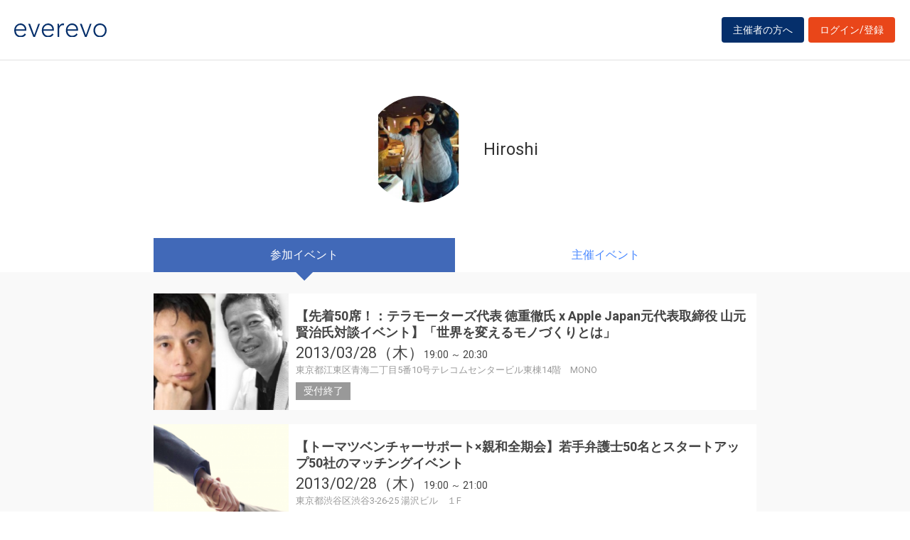

--- FILE ---
content_type: text/html; charset=UTF-8
request_url: https://everevo.com/user/29251
body_size: 11564
content:
<!DOCTYPE html>
<html lang="ja">
    <head>
        <meta charset="UTF-8">
        <meta http-equiv="X-UA-Compatible" content="IE=edge,chrome=1">
        <title>Hiroshiさんのイベント一覧</title>
        <meta name="description" content="イベント・セミナー・ライブ・講演会など、集客・チケット販売が簡単にできる管理サイトです。主催者と参加者をつなぐだけでなく、参加者同士のSNSコミュニケーションを創造します。">
        <meta name="viewport" content="width=device-width, initial-scale=1">
        <meta name="facebook-domain-verification" content="kavk2yohz4ewlo64x1ndkscfk77wgp" />
        <meta property="fb:app_id" content="166033490120610" />
        <meta property="og:type" content="website" />
        <meta property="og:title" content="everevo(イベレボ)|イベント・セミナー・チケット販売・集客サービス" />
        <meta property="og:url" content="https://everevo.com" />
        <meta property="og:description" content="イベント・セミナー・ライブ・講演会など、集客・チケット販売が簡単にできる管理サイトです。主催者と参加者をつなぐだけでなく、参加者同士のSNSコミュニケーションを創造します。" />
        <meta property="og:image" content="https://everevo.com/bundles/app/img/everevo_OGP.png" />
                    <link rel="stylesheet" href="/bundles/app/css/bootstrap.css">
            <link rel="stylesheet" href="/theme-chalk/index.css">
            <link rel="stylesheet" href="/css/app.css?v=1917685572">
            <link rel="stylesheet" href="/bundles/app/css/style.css?v=2065892037">
            <link rel="stylesheet" href="/css/add.css?v=1268422629">
                <link rel="icon" href="favicon.svg" type="image/svg+xml">
    </head>
    <body class="faq user">
            <div class="wrap" id="app">
        <header>
    <div class="drawer" style="display: none"><i></i></div>
    <div class="logo">
        <h1 class="h1"><a href="/"><img src="/img/logo.svg" alt="everevo"><img src="/img/logo-white.svg" alt="everevo" class="white"></a></h1>
    </div>
    <nav class="gmenu" style="display: none">
        <ul>
            <li><a href="/list">イベントをさがす</a></li>
            <li><a href="/feature">主催者の方へ</a></li>
            <li class="has_child"><a href="javascript:void(0)">ユーザーガイド</a>
                <div class="more_menu">
                    <ul>
                                                                        <li><a href="/function">機能一覧</a></li>
                    </ul>
                </div>
            </li>
        </ul>
    </nav>

            <div class="to_login to_editer to_org"><a class="btn btn-warning" href="/feature">主催者の方へ</a></div>
        <div class="to_login to_editer"><a class="btn btn-warning" href="/login">ログイン/登録</a></div>
    
</header>        <main class="user_main">
            <section class="page_header">
              <div class="container flex">
                <div class="inner">
              <h2 class="hd3">
                <div class="profile_wid">
                      <div class="c_img profile_pic" style="background-image: url(https://everevo.s3.amazonaws.com/accounts/29251/dc871d2aea75fc5b3ef9693f42464147.jpeg);"></div>
                      <span class="profile_name">Hiroshi</span>
                                                                                                                                                                                                                                                                                                                                                                                                                                                        </div>
              </h2>
                </div>
              </div>
            </section>
            <section class="content bg_g pb">

            <div class="w_tab">
              <div class="container">
                    <div class="row">
                      <div class="col-sm-12 col-md-9">
                        <ul class="">
                          <li class="active"><a href="/user/29251?open=join">参加イベント</a></li>
                          <li class=""><a href="/user/29251?open=auth">主催イベント</a></li>
                        </ul>
                      </div>
                    </div>
              </div>
            </div>

            <div class="container">
              <div class="row">
                <div class="col-sm-12 col-md-9">
                  <div class="box user_box">

                    <div class="tab-content">

                      <div class="tab-pane active" id="join">
                        <div class="w_item">
                                                            <div class="item done_item">
                                    <a class="item_inner" href="/event/4453">
                                        <div class="item_image c_img"
                                             style="background-image: url(https://everevo.s3.amazonaws.com/events/4453/50cf61b6b41fa1b42430b46ce0409cf3.jpg);"></div>
                                        <div class="item_content">
                                            <h4 class="item_ttl">【先着50席！：テラモーターズ代表 徳重徹氏 x Apple Japan元代表取締役 山元賢治氏対談イベント】「世界を変えるモノづくりとは」</h4>
                                            <p class="item_datetime"><span class="date"><i>2013/03/28（木）</i> </span><span class="time">19:00 ～  20:30</span></p>
                                            <p class="item_place">東京都江東区青海二丁目5番10号テレコムセンタービル東棟14階　MONO</p>
                                            <p class="item_note">
                                                受付終了                                            </p>
                                        </div>
                                    </a>
                                </div>

                                                            <div class="item done_item">
                                    <a class="item_inner" href="/event/4215">
                                        <div class="item_image c_img"
                                             style="background-image: url(https://everevo.s3.amazonaws.com/events/4215/beb0d8547f67f082069e55dfb92c98ef.png);"></div>
                                        <div class="item_content">
                                            <h4 class="item_ttl">【トーマツベンチャーサポート×親和全期会】若手弁護士50名とスタートアップ50社のマッチングイベント</h4>
                                            <p class="item_datetime"><span class="date"><i>2013/02/28（木）</i> </span><span class="time">19:00 ～  21:00</span></p>
                                            <p class="item_place">東京都渋谷区渋谷3-26-25 湯沢ビル　１F</p>
                                            <p class="item_note">
                                                受付終了                                            </p>
                                        </div>
                                    </a>
                                </div>

                                                    </div>
                      </div>

                      <div class="tab-pane " id="auth">

                                                                                                                                                                                                                                                                                                                                                                                                                           
                        <div class="w_item">

                            
                        </div>
                      </div>

                    </div>

                  </div>
                </div>
              </div>
            </div>

            </section>
        </main>
        <footer>
    <div class="footer_content">
        <div class="container">
            <div class="ci">
                <div class="logo"><a href="/"><img src="/img/logo-white.svg" alt=""></a></div>
            </div>
            <div class="footer_link">
                <div class="link_inner">
                    <ul>
                        <li><a href="/list">イベントを探す</a></li>
                        <li><a href="/feature">主催者の方へ</a></li>
                        <li><a href="/inquiry">お問い合わせ</a></li>
                    </ul>
                </div>
                <div class="link_inner">
                    <!--      <h6>ユーザーガイド</h6> -->
                    <ul>
                                                <li><a href="/help">ヘルプ</a></li>
                        <li><a href="/function">機能一覧</a></li>
                        <li><a href="https://www.socialwire.net/" target="_blank">運営会社</a></li>
                    </ul>
                </div>
                <div class="link_inner">
                    <ul>

                        <li><a href="/term">利用規約</a></li>
                        <li><a href="https://www.socialwire.net/privacy" target="_blank">個人情報保護方針</a></li>
                    </ul>
                </div>
                <div class="link_inner">
                    <ul>
                        <li><a href="/transactions">特定商取引法に基づく記載</a></li>
                        <li><a href="/login"><i class="fa fa-sign-in"></i>ログイン/登録</a></li>
                                                                    </ul>
                </div>
            </div>
        </div>
    </div>

    <p class="copyright tx11">Copyright © ソーシャルワイヤー株式会社, All Rights Reserved.</p>
</footer>
    </div>
                                <!-- Global site tag (gtag.js) - Google Analytics -->
            <script async src="https://www.googletagmanager.com/gtag/js?id=UA-6652299-20"></script>
            <script>
                window.dataLayer = window.dataLayer || [];
                function gtag(){dataLayer.push(arguments);}
                gtag('js', new Date());
                gtag('config', 'UA-6652299-20');
            </script>
            <script src="/js/app.js?v=610103637"></script>
            <script src="/bundles/fosjsrouting/js/router.min.js?v=1162361943"></script>
            <script src="/js/routing?callback=fos.Router.setData"></script>
            <script>
                $(function() {
                    $('.to_menu').click(function(event) {
                        if (!$("aside").has("div.menu_wid").length){
                            window.location.href='/event/attend?menu-open';
                        }
                    });
                });
            </script>
        
    <script src="/bundles/app/js/common.js?v=543175551"></script>
    <script>
        ELEMENT.locale(ELEMENT.lang.ja);
        new Vue({
            el: '#app',
            data: {
                ev_ttl:"",
                ev_date:"",
            }
        })
    </script>
    </body>
</html>


--- FILE ---
content_type: text/css
request_url: https://everevo.com/bundles/app/css/style.css?v=2065892037
body_size: 98967
content:
/*!
 *  Font Awesome 4.1.0 by @davegandy - http://fontawesome.io - @fontawesome
 *  License - http://fontawesome.io/license (Font: SIL OFL 1.1, CSS: MIT License)
 */
@import url("//fonts.googleapis.com/css?family=Roboto:400,300,200,100,700");
@import url("//fonts.googleapis.com/css?family=Droid+Serif:400,400i");
@font-face {
  font-family: 'FontAwesome';
  src: url("../fonts/fontawesome-webfont.eot?v=4.1.0");
  src: url("../fonts/fontawesome-webfont.eot?#iefix&v=4.1.0") format("embedded-opentype"), url("../fonts/fontawesome-webfont.woff?v=4.1.0") format("woff"), url("../fonts/fontawesome-webfont.ttf?v=4.1.0") format("truetype"), url("../fonts/fontawesome-webfont.svg?v=4.1.0#fontawesomeregular") format("svg");
  font-weight: normal;
  font-style: normal;
}

.fa {
  display: inline-block;
  font-family: FontAwesome;
  font-style: normal;
  font-weight: normal;
  line-height: 1;
  -webkit-font-smoothing: antialiased;
  -moz-osx-font-smoothing: grayscale;
}

.fa-lg {
  font-size: 1.33333333em;
  line-height: .75em;
  vertical-align: -15%;
}

.fa-2x {
  font-size: 2em;
}

.fa-3x {
  font-size: 3em;
}

.fa-4x {
  font-size: 4em;
}

.fa-5x {
  font-size: 5em;
}

.fa-fw {
  width: 1.28571429em;
  text-align: center;
}

.fa-ul {
  padding-left: 0;
  margin-left: 2.14285714em;
  list-style-type: none;
}

.fa-ul > li {
  position: relative;
}

.fa-li {
  position: absolute;
  left: -2.14285714em;
  width: 2.14285714em;
  top: .14285714em;
  text-align: center;
}

.fa-li.fa-lg {
  left: -1.85714286em;
}

.fa-border {
  padding: 0.2em 0.25em 0.15em;
  border: solid 0.08em #eee;
  border-radius: .1em;
}

.pull-right {
  float: right;
}

.pull-left {
  float: left;
}

.fa.pull-left {
  margin-right: .3em;
}

.fa.pull-right {
  margin-left: .3em;
}

.fa-spin {
  -webkit-animation: spin 2s infinite linear;
  -moz-animation: spin 2s infinite linear;
  -o-animation: spin 2s infinite linear;
  animation: spin 2s infinite linear;
}

@-moz-keyframes spin {
  0% {
    -moz-transform: rotate(0deg);
  }
  100% {
    -moz-transform: rotate(359deg);
  }
}

@-webkit-keyframes spin {
  0% {
    -webkit-transform: rotate(0deg);
  }
  100% {
    -webkit-transform: rotate(359deg);
  }
}

@-o-keyframes spin {
  0% {
    -o-transform: rotate(0deg);
  }
  100% {
    -o-transform: rotate(359deg);
  }
}

@keyframes spin {
  0% {
    -webkit-transform: rotate(0deg);
    transform: rotate(0deg);
  }
  100% {
    -webkit-transform: rotate(359deg);
    transform: rotate(359deg);
  }
}

.fa-rotate-90 {
  filter: progid:DXImageTransform.Microsoft.BasicImage(rotation=1);
  -webkit-transform: rotate(90deg);
  -moz-transform: rotate(90deg);
  -ms-transform: rotate(90deg);
  -o-transform: rotate(90deg);
  transform: rotate(90deg);
}

.fa-rotate-180 {
  filter: progid:DXImageTransform.Microsoft.BasicImage(rotation=2);
  -webkit-transform: rotate(180deg);
  -moz-transform: rotate(180deg);
  -ms-transform: rotate(180deg);
  -o-transform: rotate(180deg);
  transform: rotate(180deg);
}

.fa-rotate-270 {
  filter: progid:DXImageTransform.Microsoft.BasicImage(rotation=3);
  -webkit-transform: rotate(270deg);
  -moz-transform: rotate(270deg);
  -ms-transform: rotate(270deg);
  -o-transform: rotate(270deg);
  transform: rotate(270deg);
}

.fa-flip-horizontal {
  filter: progid:DXImageTransform.Microsoft.BasicImage(rotation=0, mirror=1);
  -webkit-transform: scale(-1, 1);
  -moz-transform: scale(-1, 1);
  -ms-transform: scale(-1, 1);
  -o-transform: scale(-1, 1);
  transform: scale(-1, 1);
}

.fa-flip-vertical {
  filter: progid:DXImageTransform.Microsoft.BasicImage(rotation=2, mirror=1);
  -webkit-transform: scale(1, -1);
  -moz-transform: scale(1, -1);
  -ms-transform: scale(1, -1);
  -o-transform: scale(1, -1);
  transform: scale(1, -1);
}

.fa-stack {
  position: relative;
  display: inline-block;
  width: 2em;
  height: 2em;
  line-height: 2em;
  vertical-align: middle;
}

.fa-stack-1x, .fa-stack-2x {
  position: absolute;
  left: 0;
  width: 100%;
  text-align: center;
}

.fa-stack-1x {
  line-height: inherit;
}

.fa-stack-2x {
  font-size: 2em;
}

.fa-inverse {
  color: #fff;
}

.fa-glass:before {
  content: "\f000";
}

.fa-music:before {
  content: "\f001";
}

.fa-search:before {
  content: "\f002";
}

.fa-envelope-o:before {
  content: "\f003";
}

.fa-heart:before {
  content: "\f004";
}

.fa-star:before {
  content: "\f005";
}

.fa-star-o:before {
  content: "\f006";
}

.fa-user:before {
  content: "\f007";
}

.fa-film:before {
  content: "\f008";
}

.fa-th-large:before {
  content: "\f009";
}

.fa-th:before {
  content: "\f00a";
}

.fa-th-list:before {
  content: "\f00b";
}

.fa-check:before {
  content: "\f00c";
}

.fa-times:before {
  content: "\f00d";
}

.fa-search-plus:before {
  content: "\f00e";
}

.fa-search-minus:before {
  content: "\f010";
}

.fa-power-off:before {
  content: "\f011";
}

.fa-signal:before {
  content: "\f012";
}

.fa-gear:before, .fa-cog:before {
  content: "\f013";
}

.fa-trash-o:before {
  content: "\f014";
}

.fa-home:before {
  content: "\f015";
}

.fa-file-o:before {
  content: "\f016";
}

.fa-clock-o:before {
  content: "\f017";
}

.fa-road:before {
  content: "\f018";
}

.fa-download:before {
  content: "\f019";
}

.fa-arrow-circle-o-down:before {
  content: "\f01a";
}

.fa-arrow-circle-o-up:before {
  content: "\f01b";
}

.fa-inbox:before {
  content: "\f01c";
}

.fa-play-circle-o:before {
  content: "\f01d";
}

.fa-rotate-right:before, .fa-repeat:before {
  content: "\f01e";
}

.fa-refresh:before {
  content: "\f021";
}

.fa-list-alt:before {
  content: "\f022";
}

.fa-lock:before {
  content: "\f023";
}

.fa-flag:before {
  content: "\f024";
}

.fa-headphones:before {
  content: "\f025";
}

.fa-volume-off:before {
  content: "\f026";
}

.fa-volume-down:before {
  content: "\f027";
}

.fa-volume-up:before {
  content: "\f028";
}

.fa-qrcode:before {
  content: "\f029";
}

.fa-barcode:before {
  content: "\f02a";
}

.fa-tag:before {
  content: "\f02b";
}

.fa-tags:before {
  content: "\f02c";
}

.fa-book:before {
  content: "\f02d";
}

.fa-bookmark:before {
  content: "\f02e";
}

.fa-print:before {
  content: "\f02f";
}

.fa-camera:before {
  content: "\f030";
}

.fa-font:before {
  content: "\f031";
}

.fa-bold:before {
  content: "\f032";
}

.fa-italic:before {
  content: "\f033";
}

.fa-text-height:before {
  content: "\f034";
}

.fa-text-width:before {
  content: "\f035";
}

.fa-align-left:before {
  content: "\f036";
}

.fa-align-center:before {
  content: "\f037";
}

.fa-align-right:before {
  content: "\f038";
}

.fa-align-justify:before {
  content: "\f039";
}

.fa-list:before {
  content: "\f03a";
}

.fa-dedent:before, .fa-outdent:before {
  content: "\f03b";
}

.fa-indent:before {
  content: "\f03c";
}

.fa-video-camera:before {
  content: "\f03d";
}

.fa-photo:before, .fa-image:before, .fa-picture-o:before {
  content: "\f03e";
}

.fa-pencil:before {
  content: "\f040";
}

.fa-map-marker:before {
  content: "\f041";
}

.fa-adjust:before {
  content: "\f042";
}

.fa-tint:before {
  content: "\f043";
}

.fa-edit:before, .fa-pencil-square-o:before {
  content: "\f044";
}

.fa-share-square-o:before {
  content: "\f045";
}

.fa-check-square-o:before {
  content: "\f046";
}

.fa-arrows:before {
  content: "\f047";
}

.fa-step-backward:before {
  content: "\f048";
}

.fa-fast-backward:before {
  content: "\f049";
}

.fa-backward:before {
  content: "\f04a";
}

.fa-play:before {
  content: "\f04b";
}

.fa-pause:before {
  content: "\f04c";
}

.fa-stop:before {
  content: "\f04d";
}

.fa-forward:before {
  content: "\f04e";
}

.fa-fast-forward:before {
  content: "\f050";
}

.fa-step-forward:before {
  content: "\f051";
}

.fa-eject:before {
  content: "\f052";
}

.fa-chevron-left:before {
  content: "\f053";
}

.fa-chevron-right:before {
  content: "\f054";
}

.fa-plus-circle:before {
  content: "\f055";
}

.fa-minus-circle:before {
  content: "\f056";
}

.fa-times-circle:before {
  content: "\f057";
}

.fa-check-circle:before {
  content: "\f058";
}

.fa-question-circle:before {
  content: "\f059";
}

.fa-info-circle:before {
  content: "\f05a";
}

.fa-crosshairs:before {
  content: "\f05b";
}

.fa-times-circle-o:before {
  content: "\f05c";
}

.fa-check-circle-o:before {
  content: "\f05d";
}

.fa-ban:before {
  content: "\f05e";
}

.fa-arrow-left:before {
  content: "\f060";
}

.fa-arrow-right:before {
  content: "\f061";
}

.fa-arrow-up:before {
  content: "\f062";
}

.fa-arrow-down:before {
  content: "\f063";
}

.fa-mail-forward:before, .fa-share:before {
  content: "\f064";
}

.fa-expand:before {
  content: "\f065";
}

.fa-compress:before {
  content: "\f066";
}

.fa-plus:before {
  content: "\f067";
}

.fa-minus:before {
  content: "\f068";
}

.fa-asterisk:before {
  content: "\f069";
}

.fa-exclamation-circle:before {
  content: "\f06a";
}

.fa-gift:before {
  content: "\f06b";
}

.fa-leaf:before {
  content: "\f06c";
}

.fa-fire:before {
  content: "\f06d";
}

.fa-eye:before {
  content: "\f06e";
}

.fa-eye-slash:before {
  content: "\f070";
}

.fa-warning:before, .fa-exclamation-triangle:before {
  content: "\f071";
}

.fa-plane:before {
  content: "\f072";
}

.fa-calendar:before {
  content: "\f073";
}

.fa-random:before {
  content: "\f074";
}

.fa-comment:before {
  content: "\f075";
}

.fa-magnet:before {
  content: "\f076";
}

.fa-chevron-up:before {
  content: "\f077";
}

.fa-chevron-down:before {
  content: "\f078";
}

.fa-retweet:before {
  content: "\f079";
}

.fa-shopping-cart:before {
  content: "\f07a";
}

.fa-folder:before {
  content: "\f07b";
}

.fa-folder-open:before {
  content: "\f07c";
}

.fa-arrows-v:before {
  content: "\f07d";
}

.fa-arrows-h:before {
  content: "\f07e";
}

.fa-bar-chart-o:before {
  content: "\f080";
}

.fa-twitter-square:before {
  content: "\f081";
}

.fa-facebook-square:before {
  content: "\f082";
}

.fa-camera-retro:before {
  content: "\f083";
}

.fa-key:before {
  content: "\f084";
}

.fa-gears:before, .fa-cogs:before {
  content: "\f085";
}

.fa-comments:before {
  content: "\f086";
}

.fa-thumbs-o-up:before {
  content: "\f087";
}

.fa-thumbs-o-down:before {
  content: "\f088";
}

.fa-star-half:before {
  content: "\f089";
}

.fa-heart-o:before {
  content: "\f08a";
}

.fa-sign-out:before {
  content: "\f08b";
}

.fa-linkedin-square:before {
  content: "\f08c";
}

.fa-thumb-tack:before {
  content: "\f08d";
}

.fa-external-link:before {
  content: "\f08e";
}

.fa-sign-in:before {
  content: "\f090";
}

.fa-trophy:before {
  content: "\f091";
}

.fa-github-square:before {
  content: "\f092";
}

.fa-upload:before {
  content: "\f093";
}

.fa-lemon-o:before {
  content: "\f094";
}

.fa-phone:before {
  content: "\f095";
}

.fa-square-o:before {
  content: "\f096";
}

.fa-bookmark-o:before {
  content: "\f097";
}

.fa-phone-square:before {
  content: "\f098";
}

.fa-twitter:before {
  content: "\f099";
}

.fa-facebook:before {
  content: "\f09a";
}

.fa-github:before {
  content: "\f09b";
}

.fa-unlock:before {
  content: "\f09c";
}

.fa-credit-card:before {
  content: "\f09d";
}

.fa-rss:before {
  content: "\f09e";
}

.fa-hdd-o:before {
  content: "\f0a0";
}

.fa-bullhorn:before {
  content: "\f0a1";
}

.fa-bell:before {
  content: "\f0f3";
}

.fa-certificate:before {
  content: "\f0a3";
}

.fa-hand-o-right:before {
  content: "\f0a4";
}

.fa-hand-o-left:before {
  content: "\f0a5";
}

.fa-hand-o-up:before {
  content: "\f0a6";
}

.fa-hand-o-down:before {
  content: "\f0a7";
}

.fa-arrow-circle-left:before {
  content: "\f0a8";
}

.fa-arrow-circle-right:before {
  content: "\f0a9";
}

.fa-arrow-circle-up:before {
  content: "\f0aa";
}

.fa-arrow-circle-down:before {
  content: "\f0ab";
}

.fa-globe:before {
  content: "\f0ac";
}

.fa-wrench:before {
  content: "\f0ad";
}

.fa-tasks:before {
  content: "\f0ae";
}

.fa-filter:before {
  content: "\f0b0";
}

.fa-briefcase:before {
  content: "\f0b1";
}

.fa-arrows-alt:before {
  content: "\f0b2";
}

.fa-group:before, .fa-users:before {
  content: "\f0c0";
}

.fa-chain:before, .fa-link:before {
  content: "\f0c1";
}

.fa-cloud:before {
  content: "\f0c2";
}

.fa-flask:before {
  content: "\f0c3";
}

.fa-cut:before, .fa-scissors:before {
  content: "\f0c4";
}

.fa-copy:before, .fa-files-o:before {
  content: "\f0c5";
}

.fa-paperclip:before {
  content: "\f0c6";
}

.fa-save:before, .fa-floppy-o:before {
  content: "\f0c7";
}

.fa-square:before {
  content: "\f0c8";
}

.fa-navicon:before, .fa-reorder:before, .fa-bars:before {
  content: "\f0c9";
}

.fa-list-ul:before {
  content: "\f0ca";
}

.fa-list-ol:before {
  content: "\f0cb";
}

.fa-strikethrough:before {
  content: "\f0cc";
}

.fa-underline:before {
  content: "\f0cd";
}

.fa-table:before {
  content: "\f0ce";
}

.fa-magic:before {
  content: "\f0d0";
}

.fa-truck:before {
  content: "\f0d1";
}

.fa-pinterest:before {
  content: "\f0d2";
}

.fa-pinterest-square:before {
  content: "\f0d3";
}

.fa-google-plus-square:before {
  content: "\f0d4";
}

.fa-google-plus:before {
  content: "\f0d5";
}

.fa-money:before {
  content: "\f0d6";
}

.fa-caret-down:before {
  content: "\f0d7";
}

.fa-caret-up:before {
  content: "\f0d8";
}

.fa-caret-left:before {
  content: "\f0d9";
}

.fa-caret-right:before {
  content: "\f0da";
}

.fa-columns:before {
  content: "\f0db";
}

.fa-unsorted:before, .fa-sort:before {
  content: "\f0dc";
}

.fa-sort-down:before, .fa-sort-desc:before {
  content: "\f0dd";
}

.fa-sort-up:before, .fa-sort-asc:before {
  content: "\f0de";
}

.fa-envelope:before {
  content: "\f0e0";
}

.fa-linkedin:before {
  content: "\f0e1";
}

.fa-rotate-left:before, .fa-undo:before {
  content: "\f0e2";
}

.fa-legal:before, .fa-gavel:before {
  content: "\f0e3";
}

.fa-dashboard:before, .fa-tachometer:before {
  content: "\f0e4";
}

.fa-comment-o:before {
  content: "\f0e5";
}

.fa-comments-o:before {
  content: "\f0e6";
}

.fa-flash:before, .fa-bolt:before {
  content: "\f0e7";
}

.fa-sitemap:before {
  content: "\f0e8";
}

.fa-umbrella:before {
  content: "\f0e9";
}

.fa-paste:before, .fa-clipboard:before {
  content: "\f0ea";
}

.fa-lightbulb-o:before {
  content: "\f0eb";
}

.fa-exchange:before {
  content: "\f0ec";
}

.fa-cloud-download:before {
  content: "\f0ed";
}

.fa-cloud-upload:before {
  content: "\f0ee";
}

.fa-user-md:before {
  content: "\f0f0";
}

.fa-stethoscope:before {
  content: "\f0f1";
}

.fa-suitcase:before {
  content: "\f0f2";
}

.fa-bell-o:before {
  content: "\f0a2";
}

.fa-coffee:before {
  content: "\f0f4";
}

.fa-cutlery:before {
  content: "\f0f5";
}

.fa-file-text-o:before {
  content: "\f0f6";
}

.fa-building-o:before {
  content: "\f0f7";
}

.fa-hospital-o:before {
  content: "\f0f8";
}

.fa-ambulance:before {
  content: "\f0f9";
}

.fa-medkit:before {
  content: "\f0fa";
}

.fa-fighter-jet:before {
  content: "\f0fb";
}

.fa-beer:before {
  content: "\f0fc";
}

.fa-h-square:before {
  content: "\f0fd";
}

.fa-plus-square:before {
  content: "\f0fe";
}

.fa-angle-double-left:before {
  content: "\f100";
}

.fa-angle-double-right:before {
  content: "\f101";
}

.fa-angle-double-up:before {
  content: "\f102";
}

.fa-angle-double-down:before {
  content: "\f103";
}

.fa-angle-left:before {
  content: "\f104";
}

.fa-angle-right:before {
  content: "\f105";
}

.fa-angle-up:before {
  content: "\f106";
}

.fa-angle-down:before {
  content: "\f107";
}

.fa-desktop:before {
  content: "\f108";
}

.fa-laptop:before {
  content: "\f109";
}

.fa-tablet:before {
  content: "\f10a";
}

.fa-mobile-phone:before, .fa-mobile:before {
  content: "\f10b";
}

.fa-circle-o:before {
  content: "\f10c";
}

.fa-quote-left:before {
  content: "\f10d";
}

.fa-quote-right:before {
  content: "\f10e";
}

.fa-spinner:before {
  content: "\f110";
}

.fa-circle:before {
  content: "\f111";
}

.fa-mail-reply:before, .fa-reply:before {
  content: "\f112";
}

.fa-github-alt:before {
  content: "\f113";
}

.fa-folder-o:before {
  content: "\f114";
}

.fa-folder-open-o:before {
  content: "\f115";
}

.fa-smile-o:before {
  content: "\f118";
}

.fa-frown-o:before {
  content: "\f119";
}

.fa-meh-o:before {
  content: "\f11a";
}

.fa-gamepad:before {
  content: "\f11b";
}

.fa-keyboard-o:before {
  content: "\f11c";
}

.fa-flag-o:before {
  content: "\f11d";
}

.fa-flag-checkered:before {
  content: "\f11e";
}

.fa-terminal:before {
  content: "\f120";
}

.fa-code:before {
  content: "\f121";
}

.fa-mail-reply-all:before, .fa-reply-all:before {
  content: "\f122";
}

.fa-star-half-empty:before, .fa-star-half-full:before, .fa-star-half-o:before {
  content: "\f123";
}

.fa-location-arrow:before {
  content: "\f124";
}

.fa-crop:before {
  content: "\f125";
}

.fa-code-fork:before {
  content: "\f126";
}

.fa-unlink:before, .fa-chain-broken:before {
  content: "\f127";
}

.fa-question:before {
  content: "\f128";
}

.fa-info:before {
  content: "\f129";
}

.fa-exclamation:before {
  content: "\f12a";
}

.fa-superscript:before {
  content: "\f12b";
}

.fa-subscript:before {
  content: "\f12c";
}

.fa-eraser:before {
  content: "\f12d";
}

.fa-puzzle-piece:before {
  content: "\f12e";
}

.fa-microphone:before {
  content: "\f130";
}

.fa-microphone-slash:before {
  content: "\f131";
}

.fa-shield:before {
  content: "\f132";
}

.fa-calendar-o:before {
  content: "\f133";
}

.fa-fire-extinguisher:before {
  content: "\f134";
}

.fa-rocket:before {
  content: "\f135";
}

.fa-maxcdn:before {
  content: "\f136";
}

.fa-chevron-circle-left:before {
  content: "\f137";
}

.fa-chevron-circle-right:before {
  content: "\f138";
}

.fa-chevron-circle-up:before {
  content: "\f139";
}

.fa-chevron-circle-down:before {
  content: "\f13a";
}

.fa-html5:before {
  content: "\f13b";
}

.fa-css3:before {
  content: "\f13c";
}

.fa-anchor:before {
  content: "\f13d";
}

.fa-unlock-alt:before {
  content: "\f13e";
}

.fa-bullseye:before {
  content: "\f140";
}

.fa-ellipsis-h:before {
  content: "\f141";
}

.fa-ellipsis-v:before {
  content: "\f142";
}

.fa-rss-square:before {
  content: "\f143";
}

.fa-play-circle:before {
  content: "\f144";
}

.fa-ticket:before {
  content: "\f145";
}

.fa-minus-square:before {
  content: "\f146";
}

.fa-minus-square-o:before {
  content: "\f147";
}

.fa-level-up:before {
  content: "\f148";
}

.fa-level-down:before {
  content: "\f149";
}

.fa-check-square:before {
  content: "\f14a";
}

.fa-pencil-square:before {
  content: "\f14b";
}

.fa-external-link-square:before {
  content: "\f14c";
}

.fa-share-square:before {
  content: "\f14d";
}

.fa-compass:before {
  content: "\f14e";
}

.fa-toggle-down:before, .fa-caret-square-o-down:before {
  content: "\f150";
}

.fa-toggle-up:before, .fa-caret-square-o-up:before {
  content: "\f151";
}

.fa-toggle-right:before, .fa-caret-square-o-right:before {
  content: "\f152";
}

.fa-euro:before, .fa-eur:before {
  content: "\f153";
}

.fa-gbp:before {
  content: "\f154";
}

.fa-dollar:before, .fa-usd:before {
  content: "\f155";
}

.fa-rupee:before, .fa-inr:before {
  content: "\f156";
}

.fa-cny:before, .fa-rmb:before, .fa-yen:before, .fa-jpy:before {
  content: "\f157";
}

.fa-ruble:before, .fa-rouble:before, .fa-rub:before {
  content: "\f158";
}

.fa-won:before, .fa-krw:before {
  content: "\f159";
}

.fa-bitcoin:before, .fa-btc:before {
  content: "\f15a";
}

.fa-file:before {
  content: "\f15b";
}

.fa-file-text:before {
  content: "\f15c";
}

.fa-sort-alpha-asc:before {
  content: "\f15d";
}

.fa-sort-alpha-desc:before {
  content: "\f15e";
}

.fa-sort-amount-asc:before {
  content: "\f160";
}

.fa-sort-amount-desc:before {
  content: "\f161";
}

.fa-sort-numeric-asc:before {
  content: "\f162";
}

.fa-sort-numeric-desc:before {
  content: "\f163";
}

.fa-thumbs-up:before {
  content: "\f164";
}

.fa-thumbs-down:before {
  content: "\f165";
}

.fa-youtube-square:before {
  content: "\f166";
}

.fa-youtube:before {
  content: "\f167";
}

.fa-xing:before {
  content: "\f168";
}

.fa-xing-square:before {
  content: "\f169";
}

.fa-youtube-play:before {
  content: "\f16a";
}

.fa-dropbox:before {
  content: "\f16b";
}

.fa-stack-overflow:before {
  content: "\f16c";
}

.fa-instagram:before {
  content: "\f16d";
}

.fa-flickr:before {
  content: "\f16e";
}

.fa-adn:before {
  content: "\f170";
}

.fa-bitbucket:before {
  content: "\f171";
}

.fa-bitbucket-square:before {
  content: "\f172";
}

.fa-tumblr:before {
  content: "\f173";
}

.fa-tumblr-square:before {
  content: "\f174";
}

.fa-long-arrow-down:before {
  content: "\f175";
}

.fa-long-arrow-up:before {
  content: "\f176";
}

.fa-long-arrow-left:before {
  content: "\f177";
}

.fa-long-arrow-right:before {
  content: "\f178";
}

.fa-apple:before {
  content: "\f179";
}

.fa-windows:before {
  content: "\f17a";
}

.fa-android:before {
  content: "\f17b";
}

.fa-linux:before {
  content: "\f17c";
}

.fa-dribbble:before {
  content: "\f17d";
}

.fa-skype:before {
  content: "\f17e";
}

.fa-foursquare:before {
  content: "\f180";
}

.fa-trello:before {
  content: "\f181";
}

.fa-female:before {
  content: "\f182";
}

.fa-male:before {
  content: "\f183";
}

.fa-gittip:before {
  content: "\f184";
}

.fa-sun-o:before {
  content: "\f185";
}

.fa-moon-o:before {
  content: "\f186";
}

.fa-archive:before {
  content: "\f187";
}

.fa-bug:before {
  content: "\f188";
}

.fa-vk:before {
  content: "\f189";
}

.fa-weibo:before {
  content: "\f18a";
}

.fa-renren:before {
  content: "\f18b";
}

.fa-pagelines:before {
  content: "\f18c";
}

.fa-stack-exchange:before {
  content: "\f18d";
}

.fa-arrow-circle-o-right:before {
  content: "\f18e";
}

.fa-arrow-circle-o-left:before {
  content: "\f190";
}

.fa-toggle-left:before, .fa-caret-square-o-left:before {
  content: "\f191";
}

.fa-dot-circle-o:before {
  content: "\f192";
}

.fa-wheelchair:before {
  content: "\f193";
}

.fa-vimeo-square:before {
  content: "\f194";
}

.fa-turkish-lira:before, .fa-try:before {
  content: "\f195";
}

.fa-plus-square-o:before {
  content: "\f196";
}

.fa-space-shuttle:before {
  content: "\f197";
}

.fa-slack:before {
  content: "\f198";
}

.fa-envelope-square:before {
  content: "\f199";
}

.fa-wordpress:before {
  content: "\f19a";
}

.fa-openid:before {
  content: "\f19b";
}

.fa-institution:before, .fa-bank:before, .fa-university:before {
  content: "\f19c";
}

.fa-mortar-board:before, .fa-graduation-cap:before {
  content: "\f19d";
}

.fa-yahoo:before {
  content: "\f19e";
}

.fa-google:before {
  content: "\f1a0";
}

.fa-reddit:before {
  content: "\f1a1";
}

.fa-reddit-square:before {
  content: "\f1a2";
}

.fa-stumbleupon-circle:before {
  content: "\f1a3";
}

.fa-stumbleupon:before {
  content: "\f1a4";
}

.fa-delicious:before {
  content: "\f1a5";
}

.fa-digg:before {
  content: "\f1a6";
}

.fa-pied-piper-square:before, .fa-pied-piper:before {
  content: "\f1a7";
}

.fa-pied-piper-alt:before {
  content: "\f1a8";
}

.fa-drupal:before {
  content: "\f1a9";
}

.fa-joomla:before {
  content: "\f1aa";
}

.fa-language:before {
  content: "\f1ab";
}

.fa-fax:before {
  content: "\f1ac";
}

.fa-building:before {
  content: "\f1ad";
}

.fa-child:before {
  content: "\f1ae";
}

.fa-paw:before {
  content: "\f1b0";
}

.fa-spoon:before {
  content: "\f1b1";
}

.fa-cube:before {
  content: "\f1b2";
}

.fa-cubes:before {
  content: "\f1b3";
}

.fa-behance:before {
  content: "\f1b4";
}

.fa-behance-square:before {
  content: "\f1b5";
}

.fa-steam:before {
  content: "\f1b6";
}

.fa-steam-square:before {
  content: "\f1b7";
}

.fa-recycle:before {
  content: "\f1b8";
}

.fa-automobile:before, .fa-car:before {
  content: "\f1b9";
}

.fa-cab:before, .fa-taxi:before {
  content: "\f1ba";
}

.fa-tree:before {
  content: "\f1bb";
}

.fa-spotify:before {
  content: "\f1bc";
}

.fa-deviantart:before {
  content: "\f1bd";
}

.fa-soundcloud:before {
  content: "\f1be";
}

.fa-database:before {
  content: "\f1c0";
}

.fa-file-pdf-o:before {
  content: "\f1c1";
}

.fa-file-word-o:before {
  content: "\f1c2";
}

.fa-file-excel-o:before {
  content: "\f1c3";
}

.fa-file-powerpoint-o:before {
  content: "\f1c4";
}

.fa-file-photo-o:before, .fa-file-picture-o:before, .fa-file-image-o:before {
  content: "\f1c5";
}

.fa-file-zip-o:before, .fa-file-archive-o:before {
  content: "\f1c6";
}

.fa-file-sound-o:before, .fa-file-audio-o:before {
  content: "\f1c7";
}

.fa-file-movie-o:before, .fa-file-video-o:before {
  content: "\f1c8";
}

.fa-file-code-o:before {
  content: "\f1c9";
}

.fa-vine:before {
  content: "\f1ca";
}

.fa-codepen:before {
  content: "\f1cb";
}

.fa-jsfiddle:before {
  content: "\f1cc";
}

.fa-life-bouy:before, .fa-life-saver:before, .fa-support:before, .fa-life-ring:before {
  content: "\f1cd";
}

.fa-circle-o-notch:before {
  content: "\f1ce";
}

.fa-ra:before, .fa-rebel:before {
  content: "\f1d0";
}

.fa-ge:before, .fa-empire:before {
  content: "\f1d1";
}

.fa-git-square:before {
  content: "\f1d2";
}

.fa-git:before {
  content: "\f1d3";
}

.fa-hacker-news:before {
  content: "\f1d4";
}

.fa-tencent-weibo:before {
  content: "\f1d5";
}

.fa-qq:before {
  content: "\f1d6";
}

.fa-wechat:before, .fa-weixin:before {
  content: "\f1d7";
}

.fa-send:before, .fa-paper-plane:before {
  content: "\f1d8";
}

.fa-send-o:before, .fa-paper-plane-o:before {
  content: "\f1d9";
}

.fa-history:before {
  content: "\f1da";
}

.fa-circle-thin:before {
  content: "\f1db";
}

.fa-header:before {
  content: "\f1dc";
}

.fa-paragraph:before {
  content: "\f1dd";
}

.fa-sliders:before {
  content: "\f1de";
}

.fa-share-alt:before {
  content: "\f1e0";
}

.fa-share-alt-square:before {
  content: "\f1e1";
}

.fa-bomb:before {
  content: "\f1e2";
}

@font-face {
  font-family: 'Pe-icon-7-stroke';
  src: url("../fonts/Pe-icon-7-stroke.eot?-2irksn");
  src: url("../fonts/Pe-icon-7-stroke.eot?#iefix-2irksn") format("embedded-opentype"), url("../fonts/Pe-icon-7-stroke.woff?-2irksn") format("woff"), url("../fonts/Pe-icon-7-stroke.ttf?-2irksn") format("truetype"), url("../fonts/Pe-icon-7-stroke.svg?-2irksn#Pe-icon-7-stroke") format("svg");
  font-weight: normal;
  font-style: normal;
}

[class^="pe-7s-"], [class*=" pe-7s-"] {
  display: inline-block;
  font-family: 'Pe-icon-7-stroke';
  speak: none;
  font-style: normal;
  font-weight: normal;
  font-variant: normal;
  text-transform: none;
  line-height: 1;
  /* Better Font Rendering =========== */
  -webkit-font-smoothing: antialiased;
  -moz-osx-font-smoothing: grayscale;
}

.pe-7s-cloud-upload:before {
  content: "\e68a";
}

.pe-7s-cash:before {
  content: "\e68c";
}

.pe-7s-close:before {
  content: "\e680";
}

.pe-7s-bluetooth:before {
  content: "\e68d";
}

.pe-7s-cloud-download:before {
  content: "\e68b";
}

.pe-7s-way:before {
  content: "\e68e";
}

.pe-7s-close-circle:before {
  content: "\e681";
}

.pe-7s-id:before {
  content: "\e68f";
}

.pe-7s-angle-up:before {
  content: "\e682";
}

.pe-7s-wristwatch:before {
  content: "\e690";
}

.pe-7s-angle-up-circle:before {
  content: "\e683";
}

.pe-7s-world:before {
  content: "\e691";
}

.pe-7s-angle-right:before {
  content: "\e684";
}

.pe-7s-volume:before {
  content: "\e692";
}

.pe-7s-angle-right-circle:before {
  content: "\e685";
}

.pe-7s-users:before {
  content: "\e693";
}

.pe-7s-angle-left:before {
  content: "\e686";
}

.pe-7s-user-female:before {
  content: "\e694";
}

.pe-7s-angle-left-circle:before {
  content: "\e687";
}

.pe-7s-up-arrow:before {
  content: "\e695";
}

.pe-7s-angle-down:before {
  content: "\e688";
}

.pe-7s-switch:before {
  content: "\e696";
}

.pe-7s-angle-down-circle:before {
  content: "\e689";
}

.pe-7s-scissors:before {
  content: "\e697";
}

.pe-7s-wallet:before {
  content: "\e600";
}

.pe-7s-safe:before {
  content: "\e698";
}

.pe-7s-volume2:before {
  content: "\e601";
}

.pe-7s-volume1:before {
  content: "\e602";
}

.pe-7s-voicemail:before {
  content: "\e603";
}

.pe-7s-video:before {
  content: "\e604";
}

.pe-7s-user:before {
  content: "\e605";
}

.pe-7s-upload:before {
  content: "\e606";
}

.pe-7s-unlock:before {
  content: "\e607";
}

.pe-7s-umbrella:before {
  content: "\e608";
}

.pe-7s-trash:before {
  content: "\e609";
}

.pe-7s-tools:before {
  content: "\e60a";
}

.pe-7s-timer:before {
  content: "\e60b";
}

.pe-7s-ticket:before {
  content: "\e60c";
}

.pe-7s-target:before {
  content: "\e60d";
}

.pe-7s-sun:before {
  content: "\e60e";
}

.pe-7s-study:before {
  content: "\e60f";
}

.pe-7s-stopwatch:before {
  content: "\e610";
}

.pe-7s-star:before {
  content: "\e611";
}

.pe-7s-speaker:before {
  content: "\e612";
}

.pe-7s-signal:before {
  content: "\e613";
}

.pe-7s-shuffle:before {
  content: "\e614";
}

.pe-7s-shopbag:before {
  content: "\e615";
}

.pe-7s-share:before {
  content: "\e616";
}

.pe-7s-server:before {
  content: "\e617";
}

.pe-7s-search:before {
  content: "\e618";
}

.pe-7s-film:before {
  content: "\e6a5";
}

.pe-7s-science:before {
  content: "\e619";
}

.pe-7s-disk:before {
  content: "\e6a6";
}

.pe-7s-ribbon:before {
  content: "\e61a";
}

.pe-7s-repeat:before {
  content: "\e61b";
}

.pe-7s-refresh:before {
  content: "\e61c";
}

.pe-7s-add-user:before {
  content: "\e6a9";
}

.pe-7s-refresh-cloud:before {
  content: "\e61d";
}

.pe-7s-paperclip:before {
  content: "\e69c";
}

.pe-7s-radio:before {
  content: "\e61e";
}

.pe-7s-note2:before {
  content: "\e69d";
}

.pe-7s-print:before {
  content: "\e61f";
}

.pe-7s-network:before {
  content: "\e69e";
}

.pe-7s-prev:before {
  content: "\e620";
}

.pe-7s-mute:before {
  content: "\e69f";
}

.pe-7s-power:before {
  content: "\e621";
}

.pe-7s-medal:before {
  content: "\e6a0";
}

.pe-7s-portfolio:before {
  content: "\e622";
}

.pe-7s-like2:before {
  content: "\e6a1";
}

.pe-7s-plus:before {
  content: "\e623";
}

.pe-7s-left-arrow:before {
  content: "\e6a2";
}

.pe-7s-play:before {
  content: "\e624";
}

.pe-7s-key:before {
  content: "\e6a3";
}

.pe-7s-plane:before {
  content: "\e625";
}

.pe-7s-joy:before {
  content: "\e6a4";
}

.pe-7s-photo-gallery:before {
  content: "\e626";
}

.pe-7s-pin:before {
  content: "\e69b";
}

.pe-7s-phone:before {
  content: "\e627";
}

.pe-7s-plug:before {
  content: "\e69a";
}

.pe-7s-pen:before {
  content: "\e628";
}

.pe-7s-right-arrow:before {
  content: "\e699";
}

.pe-7s-paper-plane:before {
  content: "\e629";
}

.pe-7s-delete-user:before {
  content: "\e6a7";
}

.pe-7s-paint:before {
  content: "\e62a";
}

.pe-7s-bottom-arrow:before {
  content: "\e6a8";
}

.pe-7s-notebook:before {
  content: "\e62b";
}

.pe-7s-note:before {
  content: "\e62c";
}

.pe-7s-next:before {
  content: "\e62d";
}

.pe-7s-news-paper:before {
  content: "\e62e";
}

.pe-7s-musiclist:before {
  content: "\e62f";
}

.pe-7s-music:before {
  content: "\e630";
}

.pe-7s-mouse:before {
  content: "\e631";
}

.pe-7s-more:before {
  content: "\e632";
}

.pe-7s-moon:before {
  content: "\e633";
}

.pe-7s-monitor:before {
  content: "\e634";
}

.pe-7s-micro:before {
  content: "\e635";
}

.pe-7s-menu:before {
  content: "\e636";
}

.pe-7s-map:before {
  content: "\e637";
}

.pe-7s-map-marker:before {
  content: "\e638";
}

.pe-7s-mail:before {
  content: "\e639";
}

.pe-7s-mail-open:before {
  content: "\e63a";
}

.pe-7s-mail-open-file:before {
  content: "\e63b";
}

.pe-7s-magnet:before {
  content: "\e63c";
}

.pe-7s-loop:before {
  content: "\e63d";
}

.pe-7s-look:before {
  content: "\e63e";
}

.pe-7s-lock:before {
  content: "\e63f";
}

.pe-7s-lintern:before {
  content: "\e640";
}

.pe-7s-link:before {
  content: "\e641";
}

.pe-7s-like:before {
  content: "\e642";
}

.pe-7s-light:before {
  content: "\e643";
}

.pe-7s-less:before {
  content: "\e644";
}

.pe-7s-keypad:before {
  content: "\e645";
}

.pe-7s-junk:before {
  content: "\e646";
}

.pe-7s-info:before {
  content: "\e647";
}

.pe-7s-home:before {
  content: "\e648";
}

.pe-7s-help2:before {
  content: "\e649";
}

.pe-7s-help1:before {
  content: "\e64a";
}

.pe-7s-graph3:before {
  content: "\e64b";
}

.pe-7s-graph2:before {
  content: "\e64c";
}

.pe-7s-graph1:before {
  content: "\e64d";
}

.pe-7s-graph:before {
  content: "\e64e";
}

.pe-7s-global:before {
  content: "\e64f";
}

.pe-7s-gleam:before {
  content: "\e650";
}

.pe-7s-glasses:before {
  content: "\e651";
}

.pe-7s-gift:before {
  content: "\e652";
}

.pe-7s-folder:before {
  content: "\e653";
}

.pe-7s-flag:before {
  content: "\e654";
}

.pe-7s-filter:before {
  content: "\e655";
}

.pe-7s-file:before {
  content: "\e656";
}

.pe-7s-expand1:before {
  content: "\e657";
}

.pe-7s-exapnd2:before {
  content: "\e658";
}

.pe-7s-edit:before {
  content: "\e659";
}

.pe-7s-drop:before {
  content: "\e65a";
}

.pe-7s-drawer:before {
  content: "\e65b";
}

.pe-7s-download:before {
  content: "\e65c";
}

.pe-7s-display2:before {
  content: "\e65d";
}

.pe-7s-display1:before {
  content: "\e65e";
}

.pe-7s-diskette:before {
  content: "\e65f";
}

.pe-7s-date:before {
  content: "\e660";
}

.pe-7s-cup:before {
  content: "\e661";
}

.pe-7s-culture:before {
  content: "\e662";
}

.pe-7s-crop:before {
  content: "\e663";
}

.pe-7s-credit:before {
  content: "\e664";
}

.pe-7s-copy-file:before {
  content: "\e665";
}

.pe-7s-config:before {
  content: "\e666";
}

.pe-7s-compass:before {
  content: "\e667";
}

.pe-7s-comment:before {
  content: "\e668";
}

.pe-7s-coffee:before {
  content: "\e669";
}

.pe-7s-cloud:before {
  content: "\e66a";
}

.pe-7s-clock:before {
  content: "\e66b";
}

.pe-7s-check:before {
  content: "\e66c";
}

.pe-7s-chat:before {
  content: "\e66d";
}

.pe-7s-cart:before {
  content: "\e66e";
}

.pe-7s-camera:before {
  content: "\e66f";
}

.pe-7s-call:before {
  content: "\e670";
}

.pe-7s-calculator:before {
  content: "\e671";
}

.pe-7s-browser:before {
  content: "\e672";
}

.pe-7s-box2:before {
  content: "\e673";
}

.pe-7s-box1:before {
  content: "\e674";
}

.pe-7s-bookmarks:before {
  content: "\e675";
}

.pe-7s-bicycle:before {
  content: "\e676";
}

.pe-7s-bell:before {
  content: "\e677";
}

.pe-7s-battery:before {
  content: "\e678";
}

.pe-7s-ball:before {
  content: "\e679";
}

.pe-7s-back:before {
  content: "\e67a";
}

.pe-7s-attention:before {
  content: "\e67b";
}

.pe-7s-anchor:before {
  content: "\e67c";
}

.pe-7s-albums:before {
  content: "\e67d";
}

.pe-7s-alarm:before {
  content: "\e67e";
}

.pe-7s-airplay:before {
  content: "\e67f";
}

body {
  font-family: "Roboto",'Hiragino Kaku Gothic ProN', Meiryo, 'MS PGothic', Sans-serif;
  font-size: 14px;
  line-height: 1.8;
}

h1, h2, h3, h4, h5, h6, .h1, .h2, .h3, .h4, .h5, .h6 {
  font-weight: bold;
  line-height: 1.3;
}

h2, .h2 {
  font-weight: normal;
}

dt, dd {
  line-height: 1.8;
}

h2, .h2 {
  font-size: 28px;
}

@media (max-width: 767px) {
  h2, .h2 {
    font-size: 20px;
  }
}

h3, .h3 {
  font-size: 22px;
}

@media (max-width: 767px) {
  h3, .h3 {
    font-size: 18px;
  }
}

.clearfix:before, .clearfix:after {
  content: "\0020";
  display: block;
  height: 0;
  overflow: hidden;
}

.clearfix:after {
  clear: both;
}

.clearfix {
  *zoom: 1;
}

.clear {
  clear: both;
}

/* */
.tx9 {
  font-size: 69%;
  line-height: 1.2em;
}

.tx10 {
  font-size: 77%;
  line-height: 1.2em;
}

.tx11 {
  font-size: 85%;
  line-height: 1.4em;
}

.tx12 {
  font-size: 93%;
}

.tx14 {
  font-size: 107%;
}

.tx15 {
  font-size: 116%;
}

.tx16 {
  font-size: 123.1%;
}

.tx18 {
  font-size: 139%;
}

.bldb {
  font-weight: bold;
}

.red {
  color: #f56c6c;
}

.orange {
  color: #E94619;
}

.blue {
  color: #6296fd;
}

.tdu {
  text-decoration: underline;
}

.fl {
  float: left !important;
}

.fr {
  float: right !important;
}

.blk {
  display: block;
}

.inl {
  display: inline;
}

.inb {
  display: inline-block;
  *display: inline;
  *zoom: 1;
}

.ofa {
  overflow: auto;
}

.hide {
  display: none;
}

.tl {
  text-align: left !important;
}

.tr {
  text-align: right !important;
}

.tc {
  text-align: center !important;
}

.ml0 {
  margin-left: 0px !important;
}

.ml2 {
  margin-left: 2px !important;
}

.ml4 {
  margin-left: 4px !important;
}

.ml6 {
  margin-left: 6px !important;
}

.ml8 {
  margin-left: 8px !important;
}

.ml10 {
  margin-left: 10px !important;
}

.ml12 {
  margin-left: 12px !important;
}

.ml16 {
  margin-left: 16px !important;
}

.ml20 {
  margin-left: 20px !important;
}

.mt0 {
  margin-top: 0px !important;
}

.mt2 {
  margin-top: 2px !important;
}

.mt4 {
  margin-top: 4px !important;
}

.mt6 {
  margin-top: 6px !important;
}

.mt8 {
  margin-top: 8px !important;
}

.mt10 {
  margin-top: 10px !important;
}

.mt12 {
  margin-top: 12px !important;
}

.mt16 {
  margin-top: 16px !important;
}

.mt20 {
  margin-top: 20px !important;
}

.mt30 {
  margin-top: 30px !important;
}

.mt40 {
  margin-top: 40px !important;
}

.mt50 {
  margin-top: 50px !important;
}

.mt60 {
  margin-top: 60px !important;
}

.mt70 {
  margin-top: 70px !important;
}

.mr0 {
  margin-right: 0px !important;
}

.mr2 {
  margin-right: 2px !important;
}

.mr4 {
  margin-right: 4px !important;
}

.mr6 {
  margin-right: 6px !important;
}

.mr8 {
  margin-right: 8px !important;
}

.mr10 {
  margin-right: 10px !important;
}

.mr12 {
  margin-right: 12px !important;
}

.mr16 {
  margin-right: 16px !important;
}

.mr20 {
  margin-right: 20px !important;
}

.mb0 {
  margin-bottom: 0px !important;
}

.mb2 {
  margin-bottom: 2px !important;
}

.mb4 {
  margin-bottom: 4px !important;
}

.mb6 {
  margin-bottom: 6px !important;
}

.mb8 {
  margin-bottom: 8px !important;
}

.mb10 {
  margin-bottom: 10px !important;
}

.mb12 {
  margin-bottom: 12px !important;
}

.mb16 {
  margin-bottom: 16px !important;
}

.mb20 {
  margin-bottom: 20px !important;
}

.mb30 {
  margin-bottom: 30px !important;
}

.mb30 {
  margin-bottom: 30px !important;
}

.mb40 {
  margin-bottom: 40px !important;
}

.pt2 {
  padding-top: 2px !important;
}

.pt4 {
  padding-top: 4px !important;
}

.pt6 {
  padding-top: 6px !important;
}

.pt8 {
  padding-top: 8px !important;
}

.pt10 {
  padding-top: 10px !important;
}

.pt12 {
  padding-top: 12px !important;
}

.pt16 {
  padding-top: 16px !important;
}

.pt20 {
  padding-top: 20px !important;
}

.pt30 {
  padding-top: 30px !important;
}

.lh18 {
  line-height: 1.8 !important;
}

.lh14 {
  line-height: 1.4 !important;
}

.lh12 {
  line-height: 1.2 !important;
}

.ind {
  text-indent: -1em;
  padding-left: 1em;
}

.d-n {
  display: none;
}

.v-hide {
  visibility: hidden;
}

.o-z {
  opacity: 0;
  position: relative;
}

.img-r {
  max-width: 100%;
  height: auto;
}

a {
  color: #4686ff;
  text-decoration: none;
}

a:hover, a:focus {
  color: #79a7ff;
}

a:hover img {
  opacity: 0.8;
  filter: alpha(opacity=80);
}

.btn-warning,
.btn.btn-success,
.btn.btn-primary {
  border: none;
}

.btn {
  border-radius: 4px;
  position: relative;
  padding: 8px 16px;
}

.btn-tl {
  text-align: left;
  padding-left: 30px !important;
  padding-right: 75px !important;
}

.btn-lg {
  padding: 14px 50px;
  font-size: 16px;
  min-width: 220px;
}

.btn-xlg {
  padding: 20px 50px;
  font-size: 18px;
  min-width: 300px;
}

.btn-md {
  min-width: 200px;
}

.btn-xs {
  padding: 1px 5px;
}

.btn_area {
  text-align: center;
  padding: 20px 0 110px 0;
  clear: both;
}

@media (min-width: 992px) {
  .btn:before, .btn:focus:before, .btn:active:before {
    transition: height 0.2s cubic-bezier(0.2, 0.6, 0.3, 1);
    content: "";
    position: absolute;
    top: 0;
    left: 0;
    display: block;
    background: rgba(255, 255, 255, 0.2);
    width: 100%;
    height: 0;
  }
  .btn:hover:before {
    height: 100%;
    top: auto;
    bottom: 0;
  }
  .btn-default:before, .btn-default:focus:before, .btn-default:active:before {
    background: rgba(204, 204, 204, 0.2);
  }
  .btn-default:hover {
    background: none;
  }
}

.btn-warning, .btn-warning:focus, .btn-warning:active {
  background-color: #E94619;
}

.btn-warning:active:hover {
  background-color: #d03c14;
}

.btn-warning:hover {
  background-color: #ec5c35;
}

.btn-primary, .btn-primary:focus, .btn-primary:active {
  background-color: #6296fd;
}

.btn-primary:active:hover {
  background-color: #4482fd;
}

.btn-primary:hover {
  background-color: #80aafd;
}

.btn-success, .btn-success:focus, .btn-success:active {
  background-color: #5CB950;
}

.btn-success:active:hover {
  background-color: #4ea743;
}

.btn-success:hover {
  background-color: #70c266;
}

.btn-fb, .btn-fb:focus, .btn-fb:active {
  background-color: #395896;
  color: #fff;
}

.btn-fb:active:hover {
  background-color: #314b80;
}

.btn-fb:hover {
  background-color: #4165ac;
  color: #fff;
}

.btn-twi, .btn-twi:focus, .btn-twi:active {
  background-color: #5AAAED;
  color: #fff;
}

.btn-twi:active:hover {
  background-color: #3e9cea;
}

.btn-twi:hover {
  background-color: #76b8f0;
  color: #fff;
}

.btn-ggl, .btn-ggl:focus, .btn-ggl:active {
  background-color: #D43928;
  color: #fff;
}

.btn-ggl:active:hover {
  background-color: #ba3223;
}

.btn-ggl:hover {
  background-color: #db4f40;
  color: #fff;
}

.btn-wthite {
  background-color: #fff;
  color: #000;
}

.btn-gry {
  background-color: white;
  color: #fff;
}

.btn-gry:hover {
  background-color: #f2f2f2;
  color: #fff;
}

.btn-bdr {
  border: 1px solid #888;
  color: #333;
}

.btn-bdr:hover {
  border-color: #6296fd;
}

.btn-bdr-fff {
  border: 1px solid #fff;
  color: #fff;
}

.btn-bdr-fff:hover {
  border-color: #6296fd;
  color: #6296fd;
}

.btn-bdr-or {
  border: 2px solid #f07e5f;
  color: #eb5930 !important;
}

.btn-bdr-or:hover {
  background: #E94619;
  color: #fff !important;
}

.btn-bdr-bl {
  border: 1px solid #6296fd;
  color: #6296fd;
}

.btn-bdr-bl:hover {
  border-color: #94b8fe;
  color: #94b8fe;
}

.btn-s {
  padding: 3px 10px;
  font-size: 12px;
  line-height: 1.5;
}

.btn-round {
  border-radius: 40px;
}

.flex {
  display: -webkit-box;
  display: -moz-box;
  display: -ms-flexbox;
  display: -webkit-flex;
  display: flex;
}

.ntc {
  color: #8c8c8c;
  font-size: 12px;
}

.visible-xxs-inline {
  display: none !important;
}

@media (max-width: 374px) {
  .visible-xxs-inline {
    display: inline !important;
  }
}

.visible-xxs-block {
  display: none !important;
}

@media (max-width: 374px) {
  .visible-xxs-block {
    display: block !important;
  }
}

@media (max-width: 374px) {
  .hidden-xxs {
    display: none !important;
  }
}

@media (max-width: 374px) {
  .xxs_up .el-checkbox__input {
    position: relative;
    top: -1.2em;
  }
}

.pagination > li > a, .pagination > li > span {
  color: #999;
  text-decoration: none;
  background-color: #fff;
  border: 1px solid #eee;
}

.pagination > .active > a, .pagination > .active > a:focus, .pagination > .active > a:hover, .pagination > .active > span, .pagination > .active > span:focus, .pagination > .active > span:hover {
  background-color: #6296fd;
  border-color: #4985fd;
}

.pagination > li > a:hover, .pagination > li > span:hover, .pagination > li > a:focus, .pagination > li > span:focus {
  color: #333;
}

.form-control:focus {
  border-color: #409EFF;
  outline: 0;
  -webkit-box-shadow: none;
  box-shadow: none;
}

.btn.active.focus, .btn.active:focus, .btn.focus, .btn:active.focus, .btn:active:focus, .btn:focus {
  outline: none;
}

.form-control {
  -webkit-appearance: none;
  background-color: #fff;
  background-image: none;
  border-radius: 4px;
  border: 1px solid #bec4d1;
  -webkit-box-sizing: border-box;
  box-sizing: border-box;
  color: #606266;
  display: inline-block;
  font-size: inherit;
  height: 40px;
  line-height: 40px;
  outline: 0;
  padding: 0 15px;
  -webkit-transition: border-color 0.2s cubic-bezier(0.645, 0.045, 0.355, 1);
  transition: border-color 0.2s cubic-bezier(0.645, 0.045, 0.355, 1);
}

@media (max-width: 767px) {
  .form-control {
    font-size: 16px;
  }
}

.form-control::-moz-placeholder {
  color: #c0c4cc;
}

.form-control:-ms-input-placeholder {
  color: #c0c4cc;
}

.form-control::-webkit-input-placeholder {
  color: #c0c4cc;
}

.alert {
  border: none;
}

.alert-success {
  background-color: #dff0d8;
  background-color: #e2e8e0;
}

.alert-info {
  background-color: #d9edf7;
  background-color: #e0ebf0;
}

.alert-warning {
  background-color: #fcf8e3;
  background-color: #f9f6e6;
}

.alert-danger {
  background-color: #f2dede;
  background-color: #ede3e3;
}

.el-tabs__nav-wrap.is-scrollable {
  padding: 0 30px;
}

.el-tabs__nav-next, .el-tabs__nav-prev {
  font-size: 20px;
  color: #6296fd;
}

.el-tag.req {
  background-color: rgba(245, 108, 108, 0.1);
  border-color: rgba(245, 108, 108, 0.2);
  color: #f56c6c;
}

body .el-button--lg {
  font-size: 16px;
  padding: 1.0em;
}

@media (min-width: 768px) {
  body .el-button--lg {
    width: 240px;
  }
}

.flex {
  display: -webkit-box;
  display: -moz-box;
  display: -ms-flexbox;
  display: -webkit-flex;
  display: flex;
}

.pt {
  padding-top: 40px;
}

@media (max-width: 767px) {
  .pt {
    padding-top: 15px;
  }
}

.pb {
  padding-bottom: 40px;
}

@media (max-width: 767px) {
  .pb {
    padding-bottom: 15px;
  }
}

.bg_g {
  background: #f9f9f9;
}

.btn_box {
  text-align: center;
  background: #f9f9f9;
}

.btn_box .h4 {
  font-weight: normal;
  font-size: 20px;
}

@media (max-width: 767px) {
  .btn_box .h4 {
    font-size: 16px;
  }
}

.btn_box .btn {
  margin-top: 20px;
}

.notice {
  font-size: 12px;
  color: #999;
}

html {
  font-size: 16px;
}

.junbo {
  height: 460px;
  background: url("../img/junbo_bg.jpg") center;
  background-size: cover;
  display: -webkit-box;
  display: -moz-box;
  display: -ms-flexbox;
  display: -webkit-flex;
  display: flex;
  align-items: center;
  justify-content: center;
}

@media (max-width: 767px) {
  .junbo {
    height: auto;
    padding-top: 20px;
    padding-bottom: 20px;
  }
}

.junbo .junbo_inner {
  text-align: center;
}

@media (max-width: 767px) {
  .junbo .junbo_inner {
    width: 100%;
  }
}

.junbo h2.hero {
  margin-top: 0;
  font-weight: bold;
  font-feature-settings: "palt";
  font-size: 46px;
}

@media (max-width: 991px) {
  .junbo h2.hero {
    font-size: 43px;
  }
}

@media (max-width: 767px) {
  .junbo h2.hero {
    font-size: 27px;
  }
}

@media (max-width: 374px) {
  .junbo h2.hero {
    font-size: 22px;
  }
}

.junbo_form {
  background: #fff;
  width: 900px;
  padding: 30px;
  margin-top: 30px;
}

@media (max-width: 991px) {
  .junbo_form {
    width: auto;
    margin-left: 15px;
    margin-right: 15px;
  }
}

@media (max-width: 767px) {
  .junbo_form {
    padding: 15px;
    margin-top: 15px;
  }
}

.junbo_form .form-group {
  display: -webkit-box;
  display: -moz-box;
  display: -ms-flexbox;
  display: -webkit-flex;
  display: flex;
  font-size: 16px;
  margin-bottom: 0;
}

@media (max-width: 767px) {
  .junbo_form .form-group {
    flex-direction: column;
  }
}

.junbo_form .form-group input {
  border-radius: 0;
  height: 46px;
  font-size: 16px;
}

.junbo_form .form-group input:not(:focus) {
  border-color: #6296fd;
}

.junbo_form .form-group .keyword {
  flex: 2.5;
}

.junbo_form .form-group .place {
  flex: 1.5;
  margin-left: -1px;
}

@media (max-width: 767px) {
  .junbo_form .form-group .place {
    margin-left: 0;
    margin-top: -1px;
  }
}

.junbo_form .form-group .btn {
  flex: 1;
  border-radius: 0;
}

.item_box,
.pick_item_box {
  background: #f9f9f9;
}

.item_box {
  padding-top: 30px;
}

@media (max-width: 767px) {
  .item_box {
    padding-top: 0;
  }
}

.pick_item_box_inner,
.item_box_inner {
  display: -webkit-box;
  display: -moz-box;
  display: -ms-flexbox;
  display: -webkit-flex;
  display: flex;
  -ms-flex-wrap: wrap;
  -webkit-flex-wrap: wrap;
  flex-wrap: wrap;
  margin: 0 auto;
}

@media (min-width: 1215px) {
  .pick_item_box_inner,
  .item_box_inner {
    width: 1200px;
  }
}

@media (max-width: 767px) {
  .pick_item_box_inner,
  .item_box_inner {
    margin-left: 3px;
    margin-right: 3px;
  }
}

.item {
  width: 33.33%;
  box-sizing: border-box;
  margin-top: 15px;
  margin-bottom: 15px;
}

.item .item_inner {
  margin-left: 15px;
  margin-right: 15px;
  background: #fff;
  display: block;
  position: relative;
  transition: 0.15s;
}

@media (min-width: 992px) {
  .item .item_inner:hover {
    box-shadow: 0px 0px 0px 8px rgba(255, 255, 0, 0.6);
  }
}

@media (max-width: 767px) {
  .item {
    width: 50%;
  }
  .item .item_inner {
    margin-left: 3px;
    margin-right: 3px;
    height: 100%;
  }
}

@media (max-width: 767px) {
  .item {
    margin-top: 3px;
    margin-bottom: 3px;
  }
}

.item a {
  color: #444;
}

.item a:hover {
  text-decoration: none;
}

.item a:hover .item_ttl {
  text-decoration: underline;
}

.item_image {
  height: 190px;
}

@media (max-width: 767px) {
  .item_image {
    height: 100px;
  }
}

.item_content {
  padding: 10px;
}

.item_ttl {
  margin-bottom: 5px;
}

@media (max-width: 767px) {
  .item_ttl {
    font-size: 14px;
    margin-top: 0;
  }
}

.item_datetime {
  margin-bottom: 4px;
  line-height: 1.2;
}

.item_datetime .date {
  font-feature-settings: "palt";
  font-size: 18px;
}

.item_datetime .date i {
  font-style: normal;
  font-size: 120%;
}

@media (max-width: 767px) {
  .item_datetime .date {
    font-size: 12px;
  }
}

.item_place {
  color: #999;
  font-size: 90%;
  line-height: 1.2;
}

@media (max-width: 767px) {
  .item_place {
    font-size: 10px;
    margin-bottom: 5px;
  }
}

.item_note {
  display: inline-block;
  background: #7ba7fd;
  min-width: 5.5em;
  text-align: center;
  color: #fff;
  position: absolute;
  top: 20px;
  left: -15px;
}

@media (max-width: 767px) {
  .item_note {
    left: 0;
    font-size: 10px;
  }
}

.done_item .item_note {
  background: #999;
}

.box.pick_item_box {
  padding-bottom: 0;
}

.pick_item_box_inner {
  background: #f9f9f9;
  position: relative;
}

@media (min-width: 768px) {
  .pick_item_box_inner {
    top: -20px;
  }
}

@media (min-width: 768px) {
  .pick_item_box_inner .item {
    width: auto;
    flex: 1;
    height: 300px;
  }
}

@media (max-width: 767px) {
  .pick_item_box_inner .item {
    width: 100%;
    margin-top: 6px;
  }
}

.pick_item_box_inner .item .item_inner {
  display: -webkit-box;
  display: -moz-box;
  display: -ms-flexbox;
  display: -webkit-flex;
  display: flex;
}

@media (min-width: 768px) {
  .pick_item_box_inner .item .item_inner {
    height: 100%;
    align-items: center;
  }
}

@media (max-width: 767px) {
  .pick_item_box_inner .item .item_inner {
    flex-direction: column;
  }
}

.pick_item_box_inner .item_image {
  width: 100%;
  height: 140px;
}

@media (min-width: 768px) {
  .pick_item_box_inner .item_image {
    height: 100%;
    flex: 1;
  }
}

@media (min-width: 992px) {
  .pick_item_box_inner .item_image {
    height: 100%;
    flex: 2.07;
  }
}

.pick_item_box_inner .item_content {
  flex: 1;
  padding-left: 20px;
}

@media (max-width: 767px) {
  .pick_item_box_inner .item_content {
    padding-left: 10px;
    flex: 1;
  }
}

.pick_item_box_inner .item_ttl {
  font-size: 24px;
}

@media (max-width: 767px) {
  .pick_item_box_inner .item_ttl {
    font-size: 16px;
  }
}

.pick_item_box_inner .item_datetime .date {
  font-feature-settings: "palt";
  font-size: 33px;
  line-height: 1.2;
}

.pick_item_box_inner .item_datetime .date i {
  font-style: normal;
  font-size: 120%;
}

@media (max-width: 767px) {
  .pick_item_box_inner .item_datetime .date {
    font-size: 12px;
  }
}

.pick_item_box_inner .item_place {
  color: #999;
  font-size: 90%;
}

@media (max-width: 767px) {
  .pick_item_box_inner .item_place {
    font-size: 10px;
    margin-bottom: 5px;
  }
}

.pick_item_box_inner .item_note {
  position: static;
  display: inline-block;
  min-width: 5.5em;
  text-align: center;
  color: #fff;
  margin-bottom: 0;
}

.done_item .item_note {
  background: #999;
}

.pick_item .item_sign {
  display: block;
  font-size: 15px;
  width: 8.5em;
  text-align: center;
  color: #ff6666;
  border: 2px solid #ff6666;
  border-radius: 1.0em;
  margin-bottom: 7px;
  font-weight: bold;
}

@media (max-width: 767px) {
  .pick_item .item_sign {
    font-size: 12px;
  }
}

.pop_cat_box {
  padding-top: calc(1.5rem + 2vw);
}

.pop_cat_box div[class^="col-"] {
  margin-bottom: 30px;
}

@media (max-width: 767px) {
  .pop_cat_box div[class^="col-"] {
    margin-bottom: 6px;
    padding-left: 6px;
    padding-right: 6px;
  }
}

.pop_cat_box div[class^="col-"] a {
  position: relative;
  display: block;
  border-radius: 8px;
  overflow: hidden;
}

.pop_cat_box div[class^="col-"] a:after {
  content: '';
  position: absolute;
  top: 0;
  left: 0;
  width: 100%;
  height: 100%;
  background: rgba(0, 0, 0, 0.3);
  z-index: 10;
}

.pop_cat_box div[class^="col-"] p {
  position: absolute;
  top: 30px;
  right: 30px;
  color: #fff;
  z-index: 20;
  font-size: 110%;
}

.pop_cat_box div[class^="col-"] img {
  width: 100%;
  height: auto;
}

.box.for_org_box {
  text-align: center;
  background: url("../img/for_org_bg.jpg") center;
  background-size: cover;
  color: #fff;
  padding-top: calc(1.5rem + 10vw);
  padding-bottom: calc(1.5rem + 10vw);
}

.box.for_org_box a {
  color: #fff;
}

.box.for_org_box .h2 {
  margin-top: 0;
}

.box.for_org_box p {
  font-size: 16px;
  padding-top: calc(1.5rem + 0.5vw);
}

.box.for_org_box div[class^="col-"] {
  margin-top: 20px;
}

@media (min-width: 992px) {
  .box.for_org_box div[class^="col-"] {
    padding-left: 80px;
    padding-right: 80px;
  }
}

.box_ttl {
  padding-bottom: calc(1.5rem + 1vw);
  text-align: center;
}

.item_box .box_ttl {
  margin-bottom: -10px;
}

.box_ttl.box_ttl_fullb {
  position: relative;
}

.box_ttl.box_ttl_fullb:after {
  content: '';
  position: absolute;
  top: 0.6em;
  left: 0;
  width: 100%;
  height: 1px;
  background: #d1d1d1;
}

.box_ttl span.sk {
  display: inline-block;
  background: #f9f9f9;
  position: relative;
  z-index: 10;
  padding: 0 30px;
}

.box_ttl span.sk:before,
.box_ttl span.sk:after {
  content: '';
  position: absolute;
  top: 0;
  left: 0;
  width: 100%;
  height: 100%;
  border-left: 2px solid #333333;
  border-right: 2px solid #333333;
  transform: skew(-20deg);
}

.box_ttl span.sk:before {
  transform: skew(-20deg) scale(0.95, 1);
}

.box_ttl span.sk-fff {
  background: #fff;
}

.box_ttl span.sk-no:before,
.box_ttl span.sk-no:after {
  display: none;
}

.w_t_res {
  position: relative;
}

.w_t_res .t_res {
  overflow-y: hidden;
  -webkit-overflow-scrolling: touch;
}

@media (max-width: 767px) {
  .w_t_res .shadow {
    content: '';
    position: absolute;
    width: 25px;
    height: 100%;
    top: 0px;
    right: 0;
    background: -webkit-gradient(linear, left, from(transparent), to(rgba(0, 0, 0, 0.2)));
    background: linear-gradient(to right, transparent, rgba(0, 0, 0, 0.2));
  }
}

.hd {
  text-align: center;
  background: #f5f5f5;
  font-size: 1rem;
  padding: 10px;
  margin-top: 0;
  margin-bottom: 30px;
  color: #999;
}

@media (min-width: 768px) {
  body.account .hd {
    text-align: left;
  }
}

.c_img {
  background-position: center;
  background-size: cover;
}

header {
  border-bottom: 1px solid #e1e1e1;
  background: #fff;
  position: fixed;
  z-index: 1000;
  width: 100%;
  height: 85px;
  display: -webkit-box;
  display: -moz-box;
  display: -ms-flexbox;
  display: -webkit-flex;
  display: flex;
  align-items: center;
  transition: 0.3s cubic-bezier(0.1, 0.7, 0.3, 1);
}

@media (min-width: 992px) {
  header > *:first-child {
    margin-left: 15px;
    margin-right: 15px;
  }
  header > *:last-child {
    margin-right: 15px;
  }
}

@media (max-width: 991px) {
  header {
    height: 50px;
  }
}

header .logo {
  padding-left: 20px;
  padding-right: 20px;
}

@media (max-width: 991px) {
  header .logo {
    padding-left: 10px;
    padding-right: 10px;
  }
}

header .logo h1 {
  margin: 0;
  font-size: 14px;
}

header .logo img {
  width: 180px;
  height: auto;
}

@media (max-width: 991px) {
  header .logo img {
    width: 130px;
  }
}

@media (max-width: 374px) {
  header .logo img {
    width: 80px;
  }
}

header .drawer {
  margin-left: 10px;
  width: 20px;
  display: -webkit-box;
  display: -moz-box;
  display: -ms-flexbox;
  display: -webkit-flex;
  display: flex;
  align-items: center;
  align-self: stretch;
  margin-right: 0;
}

@media (min-width: 992px) {
  header .drawer {
    display: none;
  }
}

header .drawer i {
  height: 2px;
  width: 100%;
  background: #333;
  position: relative;
}

header .drawer i:before,
header .drawer i:after {
  content: '';
  position: absolute;
  height: 2px;
  width: 100%;
  background: #333;
  top: -6px;
  left: 0px;
  display: inline-block;
  transition: 0.3s;
}

header .drawer i:after {
  top: 6px;
}

.draw_open header .drawer i {
  background: #fff;
}

.draw_open header .drawer i:before {
  transform: rotate(45deg);
  top: 0;
}

.draw_open header .drawer i:after {
  transform: rotate(-45deg);
  top: 0;
}

h2 .to_editer {
  font-size: 14px;
  position: absolute;
  right: 10px;
  top: 15px;
  line-height: 1.1;
  text-align: center;
  display: -webkit-box;
  display: -moz-box;
  display: -ms-flexbox;
  display: -webkit-flex;
  display: flex;
  padding-right: 6px;
}

h2 .to_editer a {
  background: #ff7f10;
  justify-content: center;
  line-height: 1.1;
  padding: 10px 15px;
  color: #fff;
  border-radius: 4px;
  outline: 0;
}

h2 .to_editer a:hover, header .to_editer a:focus {
  text-decoration: none;
  background: #ff9234;
}

h2 .to_editer a:active {
  background: #e66b00;
}

@media (max-width: 767px) {
  h2 .to_editer {
    top: 5px;
  }

  h2 .to_editer a {
    padding: 4px 10px;
    height: 38px;
    display: -webkit-box;
    display: -moz-box;
    display: -ms-flexbox;
    display: -webkit-flex;
    display: flex;
    align-items: center;
  }
}

header .to_menu {
  line-height: 1.1;
  text-align: center;
  display: -webkit-box;
  display: -moz-box;
  display: -ms-flexbox;
  display: -webkit-flex;
  display: flex;
  padding-right: 6px;
}

header .to_menu a {
  background: #363D48;
  justify-content: center;
  line-height: 1.1;
  padding: 10px 15px;
  color: #fff;
  border-radius: 4px;
  outline: 0;
}

header .to_menu a:hover, header .to_menu a:focus {
  text-decoration: none;
  background: #363D48;
}

header .to_menu a:active {
  background: #363D48;
}

@media (max-width: 767px) {
  header .to_menu a {
    padding: 4px 10px;
    height: 38px;
    display: -webkit-box;
    display: -moz-box;
    display: -ms-flexbox;
    display: -webkit-flex;
    display: flex;
    align-items: center;
  }
}

header .to_login {
  margin-left: auto;
  padding-right: 6px;
}

header .to_login a {
  background: #e94619;
}

header .to_login a:hover, header .to_login a:focus {
  text-decoration: none;
  background: #ec603a;
}

header .to_login a:active {
  background: #c63a13;
}

header .gnav {
  margin-left: auto;
  margin-right: 10px;
}

header .gnav ul {
  margin: 0;
  padding: 0;
  list-style: none;
}

header .gnav ul li {
  display: inline-block;
  margin-left: 0.7em;
  margin-right: 0.7em;
  position: relative;
}

header .gnav ul li .badge {
  position: absolute;
  top: 0;
  right: -8px;
  font-weight: normal;
  background: #FF5653;
  padding: 3px 5px;
}

header .gnav ul li a {
  color: #333;
  font-size: 22px;
  display: inline-block;
}

header .gnav ul li a:hover {
  color: #999;
}

header .gnav ul li.gnav_myp span.c_img {
  width: 26px;
  height: 26px;
  font-size: 22px;
  display: inline-block;
  border-radius: 100%;
  position: relative;
  border: 1px solid #ccc;
  top: 4px;
}

header .gnav ul li.gnav_myp i.el-icon-arrow-down {
  font-size: 13px;
  font-weight: bold;
}

header .gnav ul li.gnav_myp a:hover span.c_img {
  opacity: 0.8;
}

header .gmenu > ul {
  margin: 0;
  padding: 0;
  list-style: none;
}

header .gmenu > ul > li {
  display: inline-block;
  margin-left: 1.1em;
  margin-right: 1.1em;
  position: relative;
}

header .gmenu > ul > li > a {
  display: block;
  color: #555;
  font-weight: bold;
  text-decoration: none;
  padding-top: 10px;
  padding-bottom: 10px;
  position: relative;
}

header .gmenu > ul > li > a:before {
  content: '';
  position: absolute;
  top: 0;
  left: 0;
  display: block;
  top: 6px;
  width: 100%;
  height: 1px;
  background: #4169b8;
  transition: 0.2s cubic-bezier(0.2, 0.6, 0.3, 1);
  transform: scale(0, 1);
}

header .gmenu > ul > li > a:hover {
  color: #6296fd;
}

header .gmenu > ul > li > a:hover:before {
  transform: scale(1, 1);
}

header .gmenu > ul > li .more_menu {
  position: absolute;
  top: 0;
  left: 0;
  top: 40px;
  overflow: hidden;
  transition: 0.3s cubic-bezier(0.1, 0.7, 0.3, 1);
  transform-origin: top;
  transform: scale(1, 0);
}

header .gmenu > ul > li:hover .more_menu {
  transform: scale(1);
}

header .gmenu > ul > li ul {
  margin: 0;
  padding: 0;
  list-style: none;
  position: relative;
  margin-top: 8px;
  background: #4169b8;
  border-radius: 4px;
}

header .gmenu > ul > li ul::before {
  content: "";
  border: solid transparent;
  display: inline-block;
  position: absolute;
  border-width: 8px;
  border-bottom-color: #4169b8;
  margin-left: -8px;
  left: 20px;
  top: -16px;
}

header .gmenu > ul > li ul:before {
  margin-top: 1px;
}

header .gmenu > ul > li ul li a {
  display: block;
  color: #fff;
  background: #4169b8;
  width: 200px;
  padding: 10px;
  text-decoration: none;
}

header .gmenu > ul > li ul li a:hover {
  background: #6486c8;
}

@media (min-width: 768px) {
  header .gmenu > ul > li ul li:first-child a {
    border-top-left-radius: 4px;
    border-top-right-radius: 4px;
  }
  header .gmenu > ul > li ul li:last-child a {
    border-bottom-left-radius: 4px;
    border-bottom-right-radius: 4px;
  }
}

@media (max-width: 991px) {
  header .gmenu {
    position: fixed;
    width: 100%;
    height: 100%;
    top: 50px;
    left: 0;
    z-index: 100;
    transition: 0.3s cubic-bezier(0.1, 0.7, 0.3, 1);
    transform: scale(1, 0);
    transform-origin: top;
    overflow: hidden;
  }
  header .gmenu > ul > li {
    display: block;
    margin-left: 0;
    margin-right: 0;
  }
  header .gmenu > ul > li a {
    bottom: auto;
    background: #4169b8;
    padding: 18px;
    text-align: center;
    color: #fff;
    border-top: 1px solid rgba(0, 0, 0, 0.2);
    font-weight: normal;
  }
  header .gmenu > ul > li .more_menu {
    position: static;
    transform: scale(1);
  }
  header .gmenu > ul > li ul {
    margin-top: 0;
  }
  header .gmenu > ul > li ul li a {
    width: auto;
    padding: 18px;
  }
  header .gmenu > ul > li.has_child > a {
    padding: 4px;
    background: #3b5ea5;
    font-size: 12px;
    font-weight: bold;
    color: rgba(255, 255, 255, 0.6);
  }
  .draw_open header .gmenu {
    transform: scale(1);
    overflow-y: auto;
    -webkit-overflow-scrolling: touch;
  }
}

header .logo img {
  transition: 0.3s cubic-bezier(0.1, 0.7, 0.3, 1);
}

html.fixed header {
  height: 50px;
}

html.fixed header .logo img {
  width: 130px;
}

body:not(.mypage) main {
  padding-top: 85px;
}

@media (max-width: 991px) {
  body:not(.mypage) main {
    padding-top: 50px;
  }
}

body:not(.mypage) main section.page_hd {
  background: #fbfbfb;
  border-bottom: 1px solid #e8e8e8;
  height: 140px;
  height: calc(2.0rem + 8vw);
  display: -webkit-box;
  display: -moz-box;
  display: -ms-flexbox;
  display: -webkit-flex;
  display: flex;
  align-items: center;
  justify-content: center;
}

body:not(.mypage) main section.page_hd h2 {
  margin: 0;
}

.box {
  padding-bottom: 40px;
  padding-bottom: calc(1.5rem + 3vw);
}

footer {
  background: #acb0b7;
  color: #fff;
}

footer .footer_content {
  padding-top: 30px;
  padding-bottom: 30px;
}

@media (max-width: 991px) {
  footer .footer_content {
    padding-left: 0;
    padding-right: 0;
  }
}

@media (min-width: 768px) {
  footer .footer_content .container {
    display: -webkit-box;
    display: -moz-box;
    display: -ms-flexbox;
    display: -webkit-flex;
    display: flex;
  }
}

footer a {
  color: #fff;
  display: inline-block;
  margin-top: 5px;
  margin-bottom: 5px;
}

footer a:hover {
  opacity: 0.8;
  color: #fff;
  text-decoration: none;
}

footer a i {
  display: inline-block;
  width: 16px;
  height: 16px;
  background: #fff;
  border-radius: 100%;
  vertical-align: middle;
  position: relative;
  margin-right: 3px;
}

footer a i:before {
  position: relative;
  color: #acb0b7;
  top: 3px;
  left: 3px;
}

@media (max-width: 767px) {
  footer a i {
    display: none !important;
  }
}

footer .logo img {
  width: 130px;
  height: auto;
}

@media (min-width: 768px) {
  footer .ci {
    width: 30%;
  }
}

@media (max-width: 767px) {
  footer .ci {
    text-align: center;
    margin-bottom: 20px;
  }
}

footer .footer_link {
  flex: 1;
  font-size: 12px;
}

@media (min-width: 768px) {
  footer .footer_link {
    display: -webkit-box;
    display: -moz-box;
    display: -ms-flexbox;
    display: -webkit-flex;
    display: flex;
  }
}

@media (max-width: 767px) {
  footer .footer_link {
    font-size: 14px;
  }
}

footer .footer_link .link_inner {
  flex: 1;
}

footer .footer_link ul {
  margin: 0;
  padding: 0;
  list-style: none;
}

@media (max-width: 767px) {
  footer .footer_link li {
    text-align: center;
    width: 50%;
    float: left;
  }
}

footer .copyright {
  text-align: center;
  padding: 15px;
  margin-bottom: 0;
  background: #9ea3ab;
}

body:not(.mypage) .btns {
  text-align: center;
  padding-top: 30px;
}

@media (max-width: 767px) {
  body:not(.mypage) .btns {
    padding-top: 22.5px;
  }
}

@media (max-width: 767px) {
  body:not(.mypage) .btns {
    padding-top: 15px;
  }
}

body.detail main.detail_main {
  background: #f9f9f9;
  position: relative;
  overflow: hidden;
}

body.detail main.detail_main .content {
  padding-top: 50px;
  position: relative;
  z-index: 20;
}

@media (max-width: 991px) {
  body.detail main.detail_main .content {
    padding-top: 20px;
  }
}

@media (max-width: 767px) {
  body.detail main.detail_main .content {
    padding-top: 6px;
  }
}

body.detail main.detail_main #bg {
  position: absolute;
  top: -200px;
  left: 0;
  width: 100%;
  height: 600px;
  transform: skewY(-7deg);
  z-index: 10;
  opacity: 0.6;
  background: #000;
  overflow: hidden;
}

@media (max-width: 991px) {
  body.detail main.detail_main #bg {
    display: none;
  }
}

body.detail main.detail_main #bg .bg_inner {
  position: absolute;
  top: 0;
  left: 0;
  width: 100%;
  height: 100%;
  -webkit-transform: scale(1.5);
  transform: scale(1.5);
  -webkit-filter: blur(40px);
  filter: blur(40px);
  opacity: 0.95;
}

@media all and (-ms-high-contrast: none) {
  body.detail main.detail_main #bg {
    opacity: 0.1;
  }
  body.detail main.detail_main #bg .bg_inner {
    display: none;
  }
}

.detail_box_inner {
  margin: 0 auto;
}

@media (min-width: 1200px) {
  .detail_box_inner {
    width: 1200px;
  }
}

.detail_box_inner .detail_box_card {
  background: #fff;
  margin-left: 15px;
  margin-right: 15px;
}

@media (min-width: 992px) {
  .detail_box_inner .detail_box_card {
    display: -webkit-box;
    display: -moz-box;
    display: -ms-flexbox;
    display: -webkit-flex;
    display: flex;
  }
}

@media (max-width: 767px) {
  .detail_box_inner .detail_box_card {
    margin-left: 6px;
    margin-right: 6px;
  }
}

.detail_box_inner .detail_box_card .primary {
  flex: 1;
  max-width: 770px;
}

.detail_box_inner .detail_box_card .secondary {
  padding: 30px;
}

@media (min-width: 992px) {
  .detail_box_inner .detail_box_card .secondary {
    width: 400px;
    border-left: 1px solid #eee;
  }
}

@media (max-width: 991px) {
  .detail_box_inner .detail_box_card .secondary {
    border-top: 1px solid #eee;
  }
}

@media (max-width: 767px) {
  .detail_box_inner .detail_box_card .secondary {
    padding: 10px;
  }
}

.detail_box .h5 {
  font-size: 12px;
  color: #999;
  margin-top: 5px;
  margin-bottom: 5px;
}

.detail_box .detail_ttl {
  border-bottom: 5px solid #333;
  margin-left: 30px;
  padding-right: 30px;
}

@media (max-width: 991px) {
  .detail_box .detail_ttl {
    margin-right: 30px;
    padding-right: 0;
  }
}

@media (max-width: 767px) {
  .detail_box .detail_ttl {
    margin-left: 10px;
    margin-right: 10px;
    padding-right: 0;
  }
}

.detail_box .detail_ttl .h2 {
  margin-bottom: 30px;
}

@media (max-width: 767px) {
  .detail_box .detail_ttl .h2 {
    margin-bottom: 20px;
  }
}

.detail_box .subs {
  margin-bottom: 4px;
}

@media (min-width: 768px) {
  .detail_box .subs {
    display: -webkit-box;
    display: -moz-box;
    display: -ms-flexbox;
    display: -webkit-flex;
    display: flex;
  }
}

.detail_box .subs .social ul {
  margin: 0;
  padding: 0;
  list-style: none;
}

.detail_box .subs .social ul li {
  display: inline-block;
  line-height: 1;
  vertical-align: top;
}

.detail_box .subs .parm {
  margin-left: auto;
  color: #aaa;
}

.detail_box .subs .parm i {
  font-style: normal;
}

.detail_box .detail_content {
  padding: 20px 30px;
}

.detail_box .detail_content img{
  max-width: 760px;
}

@media (max-width: 767px) {
  .detail_box .detail_content {
    padding: 10px;
  }
}

.detail_box .date_set {
  padding-bottom: 20px;
  border-bottom: 1px solid #eee;
}

.detail_box .date_set .h5, .detail_box .date_set .date, .detail_box .date_set a {
  display: inline-block;
  vertical-align: middle;
}

.detail_box .date_set .date {
  margin: 0;
  margin-left: 10px;
  margin-right: 10px;
  font-feature-settings: "palt";
  font-size: 30px;
  line-height: 1.2;
  font-weight: normal;
}

.detail_box .date_set .date i {
  font-style: normal;
  font-size: 120%;
}

@media (max-width: 767px) {
  .detail_box .date_set .date {
    font-size: 14px;
  }
}

.detail_box .date_set .link {
  font-size: 12px;
}

.detail_box .body_set {
  margin-top: 20px;
}

.detail_box .spec_set .spec_address p,
.detail_box .spec_set .spec_place p {
  font-size: 16px;
  font-weight: bold;
}

.detail_box .spec_set .spec_address p a,
.detail_box .spec_set .spec_place p a {
  font-weight: normal;
  font-size: 14px;
}

.detail_box .spec_set .spec_notice_date {
  font-feature-settings: "palt";
  color: #aaa;
  font-size: 12px;
}

.detail_box .ticket_set td {
  font-size: 12px;
}

.detail_box .ticket_set td.price {
  text-align: right;
}

.detail_box .ticket_set table.table {
  margin-bottom: 10px;
}

.detail_box .auth_set {
  margin-top: 20px;
}

.detail_box .attendee_set ul {
  margin: 0;
  padding: 0;
  list-style: none;
  *zoom: 1;
}

.detail_box .attendee_set ul:before, .detail_box .attendee_set ul:after {
  content: "\0020";
  display: block;
  height: 0;
  overflow: hidden;
}

.detail_box .attendee_set ul:after {
  clear: both;
}

.detail_box .attendee_set ul li {
  width: 50%;
  float: left;
  padding-right: 10px;
}

@media (max-width: 991px) {
  .detail_box .attendee_set ul li {
    width: 33.33%;
  }
}

@media (max-width: 767px) {
  .detail_box .attendee_set ul li {
    width: 50%;
  }
}

.detail_img {
  height: 370px;
}

@media (max-width: 767px) {
  .detail_img {
    height: 200px;
  }
}

.profile_wid {
  text-align: center;
  margin-bottom: 20px;
}

.profile_wid .profile_pic {
  vertical-align: middle;
  display: inline-block;
  width: 200px;
  height: 200px;
  border-radius: 100%;
  position: relative;
}

@media (max-width: 991px) {
  .profile_wid .profile_pic {
    width: 140px;
    height: 140px;
  }
}

.profile_wid span {
  font-weight: normal;
  display: inline-block;
  vertical-align: middle;
  margin-left: 10px;
  margin-right: 10px;
}

.auth_set .profile_wid {
  text-align: left;
  margin-top: 10px;
}

.auth_set .profile_wid .profile_pic {
  width: 80px;
  height: 80px;
}

.attendee_set .profile_wid {
  text-align: left;
  margin-top: 10px;
}

.attendee_set .profile_wid .profile_pic {
  width: 32px;
  height: 32px;
}

.attendee_set .profile_wid .profile_name {
  font-size: 12px;
}

.profile_wid_col {
  display: flex;
  flex-direction: column;
  align-items: center;
}

.tags {
  margin: 0;
  padding: 0;
  list-style: none;
  margin-top: 20px;
  margin-bottom: 20px;
}

.tags li {
  display: inline-block;
}

.tags li a {
  background: #ececec;
  padding: 3px 6px;
  border-radius: 50px;
  font-size: 12px;
}

.tags li a:hover {
  text-decoration: none;
  background: #f4f4f4;
}

body:not(.mypage) .page_header {
  display: -webkit-box;
  display: -moz-box;
  display: -ms-flexbox;
  display: -webkit-flex;
  display: flex;
  flex-direction: column;
  text-align: center;
}

body:not(.mypage) .page_header_ttl {
  background: #f3f3f3;
  padding: 15px;
  color: #999;
  height: 50px;
  align-items: center;
  justify-content: center;
}

@media (max-width: 767px) {
  body:not(.mypage) .page_header_ttl {
    height: 30px;
  }
  body:not(.mypage) .page_header_ttl .h4 {
    font-size: 12px;
  }
}

body:not(.mypage) .page_header .container {
  align-items: center;
  justify-content: center;
  min-height: 110px;
}

@media (max-width: 767px) {
  body:not(.mypage) .page_header .container {
    min-height: 50px;
  }
}

body:not(.mypage) .page_header_ttl + .container {
  height: 90px;
}

@media (max-width: 767px) {
  body:not(.mypage) .page_header_ttl + .container {
    min-height: 50px;
  }
}

body:not(.mypage) .page_header .hd2 {
  font-size: 28px;
  margin: 0;
}

@media (max-width: 767px) {
  body:not(.mypage) .page_header .hd2 {
    font-size: 16px;
  }
}

body:not(.mypage) .page_header .hd3 {
  font-size: 24px;
  margin: 0;
}

@media (max-width: 767px) {
  body:not(.mypage) .page_header .hd3 {
    font-size: 15px;
  }
}

@media (max-width: 767px) {
  .user_box .primary,
  .list_main .primary {
    padding-left: 0px;
    padding-right: 0px;
  }
}

@media (max-width: 767px) {
  .user_box .item_box_inner,
  .list_main .item_box_inner {
    display: block;
  }
  .user_box .w_item,
  .list_main .w_item {
    display: -webkit-box;
    display: -moz-box;
    display: -ms-flexbox;
    display: -webkit-flex;
    display: flex;
    flex-wrap: wrap;
  }
}

@media (min-width: 768px) {
  .user_box .item,
  .list_main .item {
    width: auto;
    margin-top: 0;
    margin-bottom: 20px;
  }
  .user_box .item_inner,
  .list_main .item_inner {
    display: -webkit-box;
    display: -moz-box;
    display: -ms-flexbox;
    display: -webkit-flex;
    display: flex;
    margin-left: 0;
    margin-right: 0;
  }
  .user_box .item_image,
  .list_main .item_image {
    width: 190px;
    height: auto;
  }
  .user_box .item_content,
  .list_main .item_content {
    flex: 1;
  }
  .user_box .item_note,
  .list_main .item_note {
    position: static;
    margin-bottom: 4px;
  }
}

.user_box .wgt_form .form-group,
.list_main .wgt_form .form-group {
  margin-top: 10px;
  margin-bottom: 5px;
}

.user_box .wgt_form .form-group input,
.list_main .wgt_form .form-group input {
  height: 36px;
}

.user_box .wgt_form .form-group input:not(:first-child),
.user_box .wgt_form .form-group button:not(:first-child),
.list_main .wgt_form .form-group input:not(:first-child), .list_main .wgt_form .form-group button:not(:first-child) {
  margin-top: 8px;
}

.user_box .pick_item .item_inner,
.list_main .pick_item .item_inner {
  border: 2px solid #ffb3b3;
}

.user_box .pick_item .item_sign,
.list_main .pick_item .item_sign {
  position: absolute;
  top: -10px;
  left: 10px;
  background: #fff;
  font-size: 12px;
}

@media (max-width: 767px) {
  body:not(.mypage) .secondary {
    padding-left: 6px;
    padding-right: 6px;
    margin-bottom: 10px;
  }
}

body:not(.mypage) .secondary .wgt {
  background: #edecea;
  padding: 10px;
  border-radius: 6px;
}

body:not(.mypage) .secondary .wgt .h5 {
  margin-top: 4px;
}

body:not(.mypage) .secondary .wgt.nobg_wgt {
  background: none;
}

body:not(.mypage) .secondary .wgt ul {
  margin: 0;
  padding: 0;
  list-style: none;
}

body:not(.mypage) .secondary .cm_wgt a {
  color: #666;
}

body:not(.mypage) .secondary .cm_wgt .help-title {
  background: #e5e5e5;
  background: #4169b8;
  padding: 8px;
}

body:not(.mypage) .secondary .cm_wgt .help-title:not(:nth-of-type(1)) {
  margin-top: 30px;
}

body:not(.mypage) .secondary .cm_wgt .help-title a {
  color: #fff;
}

body:not(.mypage) .secondary .cm_wgt li {
  padding: 10px 0;
  line-height: 1.3;
  font-size: 12px;
}

body:not(.mypage) .secondary .cm_wgt li:not(:first-child) {
  border-top: 1px solid #ddd;
}


.date_wgt {
  margin-top: 20px;
}

@media (max-width: 767px) {
  .date_wgt {
    margin-top: 10px;
  }
}

.cat_list_wgt {
  margin-top: 20px;
}

@media (max-width: 767px) {
  .cat_list_wgt {
    margin-top: 10px;
  }
}

.cat_list_wgt ul {
  margin: 0;
  padding: 0;
  list-style: none;
  margin-top: 10px;
}

.cat_list_wgt ul li a {
  display: block;
  background: rgba(255, 255, 255, 0.8);
  padding: 10px 6px;
  font-size: 12px;
  color: #333;
}

.cat_list_wgt ul li a:hover {
  text-decoration: none;
  background: ivory;
}

.cat_list_wgt ul li:not(:first-child) {
  border-top: 1px solid #ddd;
}

.q_box {
  text-align: center;
}

.q_box [class^="h"] {
  position: relative;
}

.q_box [class^="h"]:after {
  content: '';
  position: absolute;
  top: 0;
  left: 0;
  width: 50px;
  margin-left: -25px;
  height: 3px;
  left: 50%;
  top: auto;
  bottom: -35px;
  background: #444;
}

@media (max-width: 767px) {
  .q_box [class^="h"]:after {
    bottom: -20px;
  }
}

@media (max-width: 767px) {
  .side_col_continer > .row {
    display: -webkit-box;
    display: -moz-box;
    display: -ms-flexbox;
    display: -webkit-flex;
    display: flex;
    flex-direction: column-reverse;
  }
}

.faq_index_box .help-title,
.faq_cat_box .help-title {
  margin-bottom: 20px;
  text-align: center;
}

.faq_index_box ul,
.faq_cat_box ul {
  margin: 0;
  padding: 0;
  list-style: none;
}

.faq_index_box ul li a,
.faq_cat_box ul li a {
  display: block;
  color: #333;
  background: white;
  padding: 10px;
  margin-bottom: 5px;
}

.faq_index_box ul li a:hover,
.faq_index_box ul li a:focus,
.faq_cat_box ul li a:hover, .faq_cat_box ul li a:focus {
  text-decoration: none;
  background: ivory;
}

.faq_cat_box .help-title {
  margin-top: 0;
}

.faq_index_box .help-indent {
  display: -webkit-box;
  display: -moz-box;
  display: -ms-flexbox;
  display: -webkit-flex;
  display: flex;
  flex-wrap: wrap;
}

.faq_index_box .help-indent .faq_list_set {
  width: 50%;
  margin-bottom: 30px;
}

@media (max-width: 767px) {
  .faq_index_box .help-indent .faq_list_set {
    margin-bottom: 22.5px;
  }
}

@media (max-width: 767px) {
  .faq_index_box .help-indent .faq_list_set {
    margin-bottom: 15px;
  }
}

.faq_index_box .help-indent .faq_list_set .faq_list_set_inner {
  margin-left: 20px;
  margin-right: 20px;
}

@media (max-width: 767px) {
  .faq_index_box .help-indent .faq_list_set {
    width: 100%;
  }
  .faq_index_box .help-indent .faq_list_set .faq_list_set_inner {
    margin-left: 0px;
    margin-right: 0px;
  }
}

.faq_index_box .help-indent .faq_list_set .help-title {
  margin-bottom: 0;
}

.faq_index_box .help-indent .faq_list_set .help-title a {
  display: block;
  background: #4169b8;
  padding: 15px;
  color: #fff;
}

@media (max-width: 767px) {
  .faq_index_box .help-indent .faq_list_set .help-title a {
    padding: 10px;
  }
}

.faq_index_box .help-indent .faq_list_set .help-title a:hover {
  text-decoration: none;
  background: #5177c1;
}

.faq_index_box .help-indent .faq_list_set li {
  line-height: 1.6;
}

.user_main .page_header .profile_wid {
  margin-top: 40px;
  margin-bottom: 40px;
}

@media (max-width: 767px) {
  .user_main .page_header .profile_wid {
    margin-top: 30px;
    margin-bottom: 30px;
  }
}

@media (max-width: 767px) {
  .user_main .page_header .profile_wid {
    margin-top: 20px;
    margin-bottom: 20px;
  }
}

.user_main .page_header .profile_wid ul.follow {
  display: inline-block;
  font-size: 14px;
  margin-left: 0;
  list-style-type: none;
  vertical-align: middle;
}

.user_main .page_header .profile_wid ul.follow li {
  padding: 0 20px;
}

.user_main .page_header .profile_wid ul.follow li dl {
  margin-bottom: 0;
}

.user_main .page_header .profile_wid ul.follow li dl dt {
  font-weight: normal;
}

.user_main .page_header .profile_wid ul.follow li dl dd {
  font-weight: bold;
  font-size: 15px;
}

.user_main .page_header .profile_wid ul.follow li:first-child {
  border-right: 1px solid #ddd;
}

.user_main .page_header .profile_wid > * {
  margin-top: 10px;
  margin-bottom: 10px;
}

.user_main .page_header .profile_wid .profile_pic {
  width: 150px;
  height: 150px;
}

@media (max-width: 767px) {
  .user_main .page_header .profile_wid {
    display: -webkit-box;
    display: -moz-box;
    display: -ms-flexbox;
    display: -webkit-flex;
    display: flex;
    flex-direction: column;
    align-items: center;
  }
  .user_main .page_header .profile_wid .profile_pic {
    width: 100px;
    height: 100px;
  }
}

.user_main .content div[class^="col-"] {
  margin: 0 auto;
  float: none;
}

.user_box {
  padding-top: 30px;
}

.w_tab {
  background: #fff;
}

.w_tab ul {
  margin: 0;
  padding: 0;
  list-style: none;
  display: -webkit-box;
  display: -moz-box;
  display: -ms-flexbox;
  display: -webkit-flex;
  display: flex;
}

.w_tab ul li {
  flex: 1;
  text-align: center;
}

.w_tab ul li a {
  padding: 10px;
  display: block;
  font-size: 16px;
}

.w_tab ul li a:hover, .w_tab ul li a:focus {
  text-decoration: none;
  background: #e8edf7;
}

.w_tab ul li.active a {
  background: #4169b8;
  color: #fff;
  position: relative;
}

.w_tab ul li.active a::before {
  content: "";
  border: solid transparent;
  display: inline-block;
  position: absolute;
  border-width: 12px;
  border-top-color: #4169b8;
  margin-left: -12px;
  left: 50%;
  bottom: -24px;
}

.w_tab ul li.active a:hover, .w_tab ul li.active a:focus {
  background: #5177c1;
  position: relative;
}

.w_tab ul li.active a:hover::before, .w_tab ul li.active a:focus::before {
  content: "";
  border: solid transparent;
  display: inline-block;
  position: absolute;
  border-width: 12px;
  border-top-color: #5177c1;
  margin-left: -12px;
  left: 50%;
  bottom: -24px;
}

@media (max-width: 767px) {
  .w_tab ul li a {
    padding: 5px;
    font-size: 14px;
  }
}

.w_tab .tab-content {
  margin-top: 30px;
}

.w_tab .tab-content > .tab-pane:not(.active) {
  display: none !important;
}

@media (max-width: 767px) {
  body .el-input__inner,
  body .el-date-editor .el-range-input, body .el-date-editor .el-range-separator {
    font-size: 16px;
  }
}

body .el-upload, body .el-upload-dragger {
  width: 100%;
}

body .el-date-editor--datetimerange.el-input:not(.inb),
body .el-date-editor--datetimerange.el-input__inner,
body .el-date-editor.el-input:not(.inb),
body .el-date-editor.el-input__inner {
  width: 100%;
}

body .event_datetime .el-date-editor.el-input {
  width: 10em;
}

@media (max-width: 374px) {
  body .event_datetime .el-date-editor.el-input:not(.date) {
    width: 6em;
  }
  body .event_datetime .el-date-editor.el-input:not(.date) .el-input__inner {
    padding-right: 5px;
  }
}

body .event_datetime .el-date-editor.el-input .el-input__inner {
  padding-right: 25px;
}

body .event_datetime .el-date-editor.el-input:not(.date) {
  margin-left: -10px;
}

body .event_datetime .el-date-editor.el-input:not(.date) .el-input__inner {
  border-top-left-radius: 0;
  border-bottom-left-radius: 0;
}

body .event_datetime .tx {
  font-size: 20px;
  vertical-align: middle;
  padding: 4px;
}

@media (max-width: 991px) {
  body .event_datetime .tx {
    display: block;
  }
}

body .event_datetime .pretx {
  color: #777;
}

body .el-form--label-top .el-form-item__label {
  padding-bottom: 2px !important;
  line-height: 2;
}

body .el-menu {
  border-right: none;
}

body .el-radio__inner,
body .el-checkbox__inner {
  border-color: #a1a9bb;
}

body .el-input__inner:not(:focus),
body .el-textarea__inner:not(:focus) {
  border-color: #bec4d1;
}

body .el-button:not(.el-button--danger):not(.el-button--primary):not(.el-button--success):not(.el-button--warning):not(.el-button--text) {
  border-color: #bec4d1;
}

.list_ui {
  margin-bottom: 30px;
}

.list_ui .el-input {
  width: 300px;
}

@media (max-width: 991px) {
  .list_ui .el-input {
    width: 100% !important;
    margin-top: 10px;
  }
}

.list_ui .inb {
  width: 140px !important;
}

@media (min-width: 992px) {
  .list_ui .inb {
    position: relative;
    left: -7px;
    z-index: 10;
  }
  .list_ui .inb input {
    border-bottom-left-radius: 0;
    border-top-left-radius: 0;
  }
}

@media (max-width: 991px) {
  .list_ui .inb {
    margin-top: 10px;
  }
}

.list_ui .el-select .el-input {
  width: 150px !important;
}

@media (min-width: 992px) {
  .list_ui .el-select .el-input {
    position: relative;
    left: -15px;
  }
}

@media (max-width: 991px) {
  .list_ui .el-select .el-input {
    width: 100% !important;
    margin-top: 10px;
  }
}

.inqury_main textarea {
  height: 300px;
}

.inqury_main .terms {
  overflow: auto;
  height: 120px;
  border: 1px #ddd solid;
  padding: 5px;
  margin-top: 10px;
  font-size: 12px;
}

.login_box {
  text-align: center;
  padding: 6px;
}

@media (min-width: 768px) {
  .login_box {
    width: 450px;
    margin: 0 auto;
  }
}

.login_box .login_box_inner {
  background: #fff;
  padding: 20px;
}

.login_box .w_tab {
  margin-left: -20px;
  margin-right: -20px;
}

@media (max-width: 767px) {
  .login_box .w_tab {
    margin-left: -10px;
    margin-right: -10px;
  }
}

.login_box .w_tab ul li a, .login_box .w_tab ul li a:hover {
  border-top: 1px solid #ccc;
  border-bottom: 1px solid #ccc;
}

.login_box .w_tab ul li a:before, .login_box .w_tab ul li a:hover:before {
  display: none !important;
}

.login_box .w_tab ul li:not(.active) a {
  border-top: none;
}

.login_box .w_tab ul li.active a {
  border-bottom: none;
  background: none;
  color: #333;
}

.login_box .w_tab ul li:not(:first-child) a {
  border-left: 1px solid #ccc;
}

.login_box .devide {
  text-align: center;
  position: relative;
}

.login_box .devide:before {
  content: '';
  position: absolute;
  top: 0;
  left: 0;
  width: 100%;
  height: 1px;
  top: 50%;
  background: #ddd;
}

.login_box .devide span {
  display: inline-block;
  background: #fff;
  position: relative;
  padding: 10px;
}

.login_box .form-group {
  text-align: left;
  margin-bottom: 5px;
}

.login_box label {
  margin-bottom: 3px;
}

@media (min-width: 768px) {
  .login_box .login_box_inner .btn {
    padding: 14px 16px;
  }
  .login_box .login_box_inner .btn-success {
    padding: 18px;
  }
  .login_box .btn-block + .btn-block {
    margin-top: 10px;
  }
}

@media (max-width: 767px) {
  .login_box .w_btn {
    display: -webkit-box;
    display: -moz-box;
    display: -ms-flexbox;
    display: -webkit-flex;
    display: flex;
  }
  .login_box .w_btn .btn {
    white-space: normal;
    font-size: 12px;
    margin-top: 0;
    margin: 3px;
    padding: 8px;
  }
  .login_box .to_regist {
    font-size: 13px;
  }
  .login_box .login_box_inner {
    padding: 10px;
  }
  .login_box .devide span {
    padding: 5px;
  }
}

@media (min-width: 768px) {
  .ticket_box {
    width: 740px;
    margin: 0 auto;
  }
}

.ticket_box .h3 {
  font-weight: normal;
}

.ticket_box .event_meta {
  background: #efefef;
  text-align: center;
  padding: 6px;
}

.ticket_box .event_meta > * {
  font-weight: normal;
  color: #666;
}

@media (max-width: 767px) {
  .ticket_box .event_meta .h4 {
    font-size: 14px;
  }
}

.ticket_box .ticket_box_inner {
  background: #fff;
  padding: 20px;
}

@media (max-width: 767px) {
  .ticket_box .ticket_box_inner {
    padding: 10px;
  }
}

.ticket_box .box_hd {
  text-align: center;
}

.ticket_box .el-input-number {
  width: 130px;
}

.ticket_box table > tbody > tr > td {
  vertical-align: middle;
}

.ticket_box table td.type {
  width: 60%;
}

.ticket_box table td.price {
  width: 15%;
  text-align: right;
}

.ticket_box table td.ui {
  text-align: right;
}

.ticket_box table td.sum_price {
  font-size: 18px;
}

.ticket_box .btns .btn {
  margin-left: 3px;
  margin-right: 3px;
}

.ticket_box .flex {
  margin-left: -10px;
  margin-right: -10px;
}

.ticket_box .flex .form-group {
  flex: 1;
  margin-left: 10px;
  margin-right: 10px;
}

.ticket_cre_box .el-select {
  width: 70px;
}

.ticket_confirm_box label {
  background: #efefef;
  padding: 3px 8px;
  display: block;
}

body .feature_main {
  overflow: hidden;
}

body .feature_main .page_header {
  background-image: url(../img/auth_main2.jpg);
  position: relative;
}

body .feature_main .page_header:after {
  content: '';
  position: absolute;
  top: 0;
  left: 0;
  width: 100%;
  height: 100%;
  background: rgba(0, 0, 0, 0.1);
}

body .feature_main .page_header .container {
  padding-top: 40px;
  padding-bottom: 40px;
}

@media (min-width: 768px) {
  body .feature_main .page_header .container {
    min-height: 580px;
  }
}

body .feature_main .page_header .inner {
  color: #fff;
  position: relative;
  margin-bottom: 100px;
  z-index: 10;
}

@media (max-width: 767px) {
  body .feature_main .page_header .inner {
    margin-bottom: 130px;
  }
}

body .feature_main .page_header .inner .hd2 {
  font-weight: bold;
  font-size: 50px;
  font-feature-settings: "palt";
}

@media (max-width: 767px) {
  body .feature_main .page_header .inner .hd2 {
    font-size: 30px;
  }
}

@media (max-width: 767px) {
  body .feature_main .page_header .inner .hd2 {
    font-size: 20px;
  }
}

body .feature_main .page_header .inner .sub_hd {
  color: #fff;
  font-weight: normal;
  font-size: 24px;
  margin-bottom: 40px;
}

@media (max-width: 767px) {
  body .feature_main .page_header .inner .sub_hd {
    margin-bottom: 30px;
  }
}

@media (max-width: 767px) {
  body .feature_main .page_header .inner .sub_hd {
    margin-bottom: 20px;
  }
}

@media (max-width: 767px) {
  body .feature_main .page_header .inner .sub_hd {
    font-size: 14px;
    color: #fff;
    font-weight: normal;
  }
}

body .feature_main .page_header .inner .read {
  margin-top: 30px;
}

@media (min-width: 992px) {
  body .feature_main .page_header .inner .read {
    width: 800px;
    margin-left: auto;
    margin-right: auto;
    text-align: left;
  }
}

body .feature_main ul {
  margin: 0;
  padding: 0;
  list-style: none;
}

body .feature_main .box {
  padding-top: calc(1.2rem + 3vw);
}

body .feature_main .box_ttl span {
  padding-bottom: 20px;
  display: inline-block;
  background: linear-gradient(270deg, #333 20px, transparent 0), linear-gradient(180deg, #333 20px, transparent 0), linear-gradient(90deg, #333 20px, transparent 0), linear-gradient(0deg, #333 20px, transparent 0);
  background-position: 0 100%,0 100%,100% 0,100% 0;
  background-size: 100% 3px, 3px 100%, 100% 3px, 3px 100%;
  background-repeat: no-repeat;
  padding: 10px 20px;
}

.fea_read_box {
  margin-top: -120px;
  border-top-right-radius: 2000px 280px;
  border-top-left-radius: 2000px 280px;
  margin-left: -200px;
  margin-right: -200px;
  padding-left: 200px;
  padding-right: 200px;
  background: #f9f9f1;
  position: relative;
  z-index: 30;
}

.fea_read_box .read {
  font-size: 16px;
}

@media (min-width: 992px) {
  .fea_read_box .read {
    width: 800px;
    margin-left: auto;
    margin-right: auto;
  }
}

@media (max-width: 767px) {
  .fea_read_box .read {
    font-size: 13px;
  }
}

.fea_point_box {
  text-align: center;
}

.fea_point_box ul {
  display: -webkit-box;
  display: -moz-box;
  display: -ms-flexbox;
  display: -webkit-flex;
  display: flex;
  justify-content: center;
  flex-wrap: wrap;
}

.fea_point_box ul li {
  width: 30%;
}

@media (max-width: 767px) {
  .fea_point_box ul li {
    width: 50%;
  }
}

.fea_point_box ul li figure {
  background: #fdf57a;
  display: inline-block;
  width: 110px;
  height: 110px;
  line-height: 110px;
  border-radius: 100%;
}

.fea_point_box ul li p {
  margin-top: 10px;
  margin-bottom: 15px;
  line-height: 1.5;
  font-size: 16px;
}

@media (max-width: 767px) {
  .fea_point_box ul li p {
    margin-top: 5px;
    font-size: 14px;
  }
}

.fea_point_box .h4 {
  color: #4169b8;
  font-weight: normal;
  margin-top: 40px;
  font-size: 16px;
}

@media (max-width: 767px) {
  .fea_point_box .h4 {
    margin-top: 30px;
  }
}

@media (max-width: 767px) {
  .fea_point_box .h4 {
    margin-top: 20px;
  }
}

@media (min-width: 768px) {
  .fea_point_box .h4 {
    font-size: 20px;
    display: inline-block;
    position: relative;
  }
  .fea_point_box .h4:before,
  .fea_point_box .h4:after {
    content: '';
    position: absolute;
    top: 0;
    left: 0;
    display: inline-block;
    width: 2px;
    height: 20px;
    background: #4169b8;
    transform: skew(23deg);
    margin: 5px -10px;
  }
  .fea_point_box .h4:after {
    left: auto;
    right: 0;
    transform: skew(-23deg);
  }
}

.fea_voice_box {
  background: #b9e4ea;
}

.fea_voice_box .box_ttl {
  color: rgba(51, 51, 51, 0.8);
  font-size: 18px;
}

.fea_voice_box ul {
  margin-bottom: -40px;
}

@media (max-width: 767px) {
  .fea_voice_box ul {
    margin-bottom: 29px;
  }
}

@media (min-width: 768px) {
  .fea_voice_box ul {
    display: -webkit-box;
    display: -moz-box;
    display: -ms-flexbox;
    display: -webkit-flex;
    display: flex;
    flex-wrap: wrap;
  }
}

.fea_voice_box ul li {
  margin-left: 5%;
  margin-right: 5%;
  margin-bottom: 40px;
}

.fea_voice_box ul li .st0 {
  fill: #7AE280;
}

@media (min-width: 768px) {
  .fea_voice_box ul li {
    width: 40%;
  }
}

@media (max-width: 767px) {
  .fea_voice_box ul li {
    margin-bottom: 20px;
  }
}

@media (min-width: 768px) {
  .fea_voice_box ul li .q, .fea_voice_box ul li .a {
    display: -webkit-box;
    display: -moz-box;
    display: -ms-flexbox;
    display: -webkit-flex;
    display: flex;
  }
}

.fea_voice_box ul li .q p, .fea_voice_box ul li .a p {
  background: #fff;
  padding: 20px 30px;
  border-radius: 100px;
  line-height: 1.5;
  flex: 1;
  position: relative;
  margin-bottom: 20px;
}

.fea_voice_box ul li .q p svg, .fea_voice_box ul li .a p svg {
  position: absolute;
  top: 0;
  left: 0;
  top: 15px;
}

@media (max-width: 767px) {
  .fea_voice_box ul li .q p, .fea_voice_box ul li .a p {
    padding: 10px 20px;
    margin-bottom: 5px;
  }
  .fea_voice_box ul li .q p svg, .fea_voice_box ul li .a p svg {
    top: 6px;
  }
}

.fea_voice_box ul li .q figure {
  margin-right: 20px;
}

.fea_voice_box ul li .q p svg {
  transform: scale(-1, 1);
  left: -12px;
}

.fea_voice_box ul li .q p svg .st0 {
  fill: #fff;
}

.fea_voice_box ul li .a {
  flex-direction: row-reverse;
}

.fea_voice_box ul li .a figure {
  margin-left: 20px;
}

.fea_voice_box ul li .a p {
  background: #7AE280;
}

.fea_voice_box ul li .a p svg {
  left: auto;
  right: -12px;
}

@media (max-width: 767px) {
  .fea_voice_box ul li .q figure {
    margin-left: -20px;
  }
  .fea_voice_box ul li .a figure {
    text-align: right;
    margin-right: -20px;
  }
  .fea_voice_box ul li .q p svg {
    transform: scale(-1, 1) rotate(-15deg);
  }
  .fea_voice_box ul li .a p svg {
    transform: rotate(-15deg);
  }
}

.fea_price_box {
  background: #f9f9f9;
}

@media (min-width: 768px) {
  .fea_price_box .w_price {
    width: 80%;
    margin-left: auto;
    margin-right: auto;
  }
}

.fea_price_box .w_price dl {
  flex: 1;
  background: #fff;
  text-align: center;
  padding-bottom: 40px;
  margin-left: 3px;
  margin-right: 3px;
}

@media (max-width: 767px) {
  .fea_price_box .w_price dl {
    padding-bottom: 30px;
  }
}

@media (max-width: 767px) {
  .fea_price_box .w_price dl {
    padding-bottom: 20px;
  }
}

.fea_price_box .w_price dl dt {
  font-size: 16px;
  background: #4169b8;
  color: #fff;
  padding: 20px 30px;
  border-radius: 4px;
  display: inline-block;
  margin-top: -30px;
  position: relative;
}

.fea_price_box .w_price dl dt::before {
  content: "";
  border: solid transparent;
  display: inline-block;
  position: absolute;
  border-width: 16px;
  border-top-color: #4169b8;
  margin-left: -16px;
  left: 50%;
  bottom: -32px;
}

@media (max-width: 767px) {
  .fea_price_box .w_price dl dt {
    position: relative;
  }
  .fea_price_box .w_price dl dt::before {
    content: "";
    border: solid transparent;
    display: inline-block;
    position: absolute;
    border-width: 10px;
    border-top-color: #4169b8;
    margin-left: -10px;
    left: 50%;
    bottom: -20px;
  }
}

.fea_price_box .w_price dl dt:before {
  transform: scale(0.5, 1);
}

.fea_price_box .w_price dl dd span {
  font-size: 130px;
  color: #E94619;
  line-height: 1.1;
  margin-left: 30px;
}

.fea_price_box .w_price dl dd i {
  font-size: 30px;
}

.fea_price_box .w_price dl i {
  font-style: normal;
}

@media (max-width: 767px) {
  .fea_price_box .w_price dl {
    padding-bottom: 1px;
  }
  .fea_price_box .w_price dl dt {
    padding: 10px;
    font-size: 14px;
  }
  .fea_price_box .w_price dl dd span {
    font-size: 50px;
    line-height: 1.5;
    margin-left: 10px;
  }
}

@media (max-width: 767px) {
  .fea_price_box p:not(.notice) {
    font-size: 13px;
  }
}

.fea_flow_box .read {
  font-size: 16px;
}

@media (min-width: 992px) {
  .fea_flow_box .read {
    width: 800px;
    margin-left: auto;
    margin-right: auto;
  }
}

@media (max-width: 767px) {
  .fea_flow_box .read {
    font-size: 13px;
  }
}

.fea_flow_box ul {
  display: -webkit-box;
  display: -moz-box;
  display: -ms-flexbox;
  display: -webkit-flex;
  display: flex;
  padding-top: 40px;
}

@media (max-width: 767px) {
  .fea_flow_box ul {
    padding-top: 30px;
  }
}

@media (max-width: 767px) {
  .fea_flow_box ul {
    padding-top: 20px;
  }
}

.fea_flow_box ul li {
  flex: 1;
  text-align: center;
  margin-left: 10px;
  margin-right: 10px;
  position: relative;
}

.fea_flow_box ul li span {
  display: inline-block;
  color: #fff;
  font-size: 18px;
  width: 60px;
  height: 60px;
  line-height: 60px;
  background: #ff6666;
  border-radius: 100%;
}

.fea_flow_box ul li .h5 {
  font-size: 18px;
}

@media (max-width: 767px) {
  .fea_flow_box ul li .h5 {
    font-size: 14px;
  }
}

.fea_flow_box ul li p {
  margin-top: 20px;
  text-align: left;
}

@media (min-width: 992px) {
  .fea_flow_box ul li p {
    width: 280px;
    margin-left: auto;
    margin-right: auto;
  }
}

@media (max-width: 767px) {
  .fea_flow_box ul li p {
    font-size: 12px;
  }
}

.fea_flow_box ul li:not(:first-child):after {
  content: url(../img/auth_arr.png);
  position: absolute;
  top: 0;
  left: 0;
  top: 50%;
  left: -15px;
  margin-top: -10px;
}

@media (max-width: 767px) {
  .fea_flow_box ul li:not(:first-child):after {
    left: -30px;
  }
}

@media (max-width: 767px) {
  .fea_flow_box ul li {
    margin-left: 5px;
    margin-right: 5px;
  }
  .fea_flow_box ul li figure {
    width: 30px;
    height: 30px;
    margin: 0 auto;
  }
  .fea_flow_box ul li figure img {
    width: 100%;
    height: auto;
  }
}

/*# sourceMappingURL=style.css.map */
.tips{
  font-size: 95%;
  color: #d00;
}

body .transactions_main {
  overflow: hidden;
}

body .transactions_main table{
  max-width: 650px;
  margin: 0 auto;
}

body .transactions_main table th{
  width: 200px;
}

body .term_main {
  overflow: hidden;
}

body .term_main .term_content{
  max-width: 650px;
  margin: 0 auto;
  padding: 5px;
}

body .function_main .function-title{
  display: block;
  background: #4169b8;
  padding: 15px;
  color: #fff;
}

body .function_main .function_index_box .help-indent{
  background: #fff;
}

.el-dialog {
  min-width: 380px;
}

[v-cloak] {
  display: none;
}

--- FILE ---
content_type: text/css
request_url: https://everevo.com/css/add.css?v=1268422629
body_size: 12857
content:
body.top {
  background: #0a012c; }

.junbo {
  position: relative;
  background: none;
  height: 30vh; }
  @media (min-width: 768px) {
    .junbo {
      height: 55vh; } }
  .junbo h2.hero {
    text-align: center;
    color: #fff;
    font-size: 30px;
    font-weight: bold;
    font-weight: normal;
    font-feature-settings: "palt";
    white-space: nowrap;
    letter-spacing: 0.5em; }
    @media (min-width: 992px) {
      .junbo h2.hero {
        letter-spacing: 1.5em; } }
  .junbo:before {
    opacity: 1.0;
    position: absolute;
    width: 100%;
    height: 100%;
    top: 0;
    left: 0;
    content: '';
    mix-blend-mode: screen; }
    @media (min-width: 768px) {
      .junbo:before {
        background: url(../img/top_bg7.png) center bottom -1px no-repeat;
        background-size: 40%; } }

header .logo img.white {
  display: none; }

@media (min-width: 991px) {
  .gmenu > ul > li > a {
    position: relative; }
    .gmenu > ul > li > a:after {
      position: absolute;
      left: 0px;
      bottom: 6px;
      content: '';
      width: 100%;
      height: 3px;
      background: #e94619; } }
@media (max-width: 991px) {
  header .gmenu {
    position: static;
    transform: scale(1);
    overflow: visible;
    width: auto; }
    header .gmenu > ul > li a {
      padding: 12px 2px;
      border: none;
      background: none;
      color: inherit; } }
header .logo {
  flex: 1; }

header .to_org a {
  background: #052F6B; }

body.lp header,
body.top header {
  background: none;
  border: none; }
  html.fixed body.lp header, html.fixed
  body.top header {
    background: rgba(10, 1, 44, 0.5); }
  body.lp header .gmenu > ul > li > a,
  body.top header .gmenu > ul > li > a {
    color: #fff; }
  body.lp header .to_login a,
  body.top header .to_login a {
    background: transparent;
    border: 1px solid #fff; }
  body.lp header .to_org a,
  body.top header .to_org a {
    background: white;
    color: #052F6B;
    border: 1px solid #fff; }
    body.lp header .to_org a:hover,
    body.top header .to_org a:hover {
      background: rgba(255, 255, 255, 0.7); }
  body.lp header .logo img,
  body.top header .logo img {
    display: none; }
  body.lp header .logo img.white,
  body.top header .logo img.white {
    display: block; }

body.top .item_box {
  padding-top: 10px; }
  @media (min-width: 1220px) {
    body.top .item_box {
      padding-top: 30px;
      width: 1220px;
      border-radius: 10px;
      margin: auto; } }
body.top .box_ttl span.sk-fff {
  background: none;
  color: #fff; }
  body.top .box_ttl span.sk-fff:before, body.top .box_ttl span.sk-fff:after {
    border-color: #fff; }

@media (max-width: 767px) {
  header .to_login a {
    padding-left: 7px;
    padding-right: 7px; } }

header .logo img {
  width: 130px; }

@media (max-width: 374px) {
  header .logo img {
    width: 80px; }

  html.fixed header .logo img {
    width: 80px; } }
footer .logo img {
  width: 100px; }

#background {
  position: absolute;
  z-index: -1;
  opacity: 0.5;
  transform: rotate(180deg); }

@media (min-width: 1250px) {
  .pop_cat_box .container {
    width: 1250px; } }
.pop_cat_box div[class^="col-"] .inner {
  background: #fff;
  padding: 15px;
  border-radius: 10px; }
  @media (max-width: 767px) {
    .pop_cat_box div[class^="col-"] .inner {
      padding: 0; } }
.pop_cat_box div[class^="col-"] p {
  position: static;
  color: inherit; }
.pop_cat_box div[class^="col-"] a > p {
  position: absolute;
  color: #fff;
  font-size: 20px; }
.pop_cat_box div[class^="col-"] .w_item {
  margin-top: 15px; }
  @media (max-width: 767px) {
    .pop_cat_box div[class^="col-"] .w_item {
      display: none; } }
.pop_cat_box div[class^="col-"] .item a {
  display: flex !important;
  border-radius: 0; }
  .pop_cat_box div[class^="col-"] .item a:after {
    content: '';
    background: none; }
.pop_cat_box div[class^="col-"] .item .item_ttl {
  font-size: 14px; }
.pop_cat_box div[class^="col-"] .item .item_datetime .date {
  font-size: 14px; }
.pop_cat_box div[class^="col-"] .item .item_place {
  color: #999;
  font-size: 90%;
  line-height: 1.2; }
.pop_cat_box div[class^="col-"] .item .item_note, .pop_cat_box div[class^="col-"] .item .item_nft {
  color: #fff; }
@media (max-width: 767px) {
  .pop_cat_box div[class^="col-"] a.btn {
    display: none; } }

.item_nft {
  display: inline-block;
  color: #fff;
  background: #ff8196;
  padding-left: 0.5em;
  padding-right: 0.5em; }
  @media (max-width: 767px) {
    .item_nft {
      position: absolute;
      top: 20px;
      left: 60px;
      font-size: 10px; } }

body.lp main {
  padding-top: 0; }

body.lp .spn {
  font-size: 120%; }

main.lp_main section {
  padding-top: 20px;
  padding-bottom: 20px; }
  @media (min-width: 768px) {
    main.lp_main section {
      padding-top: 60px;
      padding-bottom: 60px; } }

main.lp_main .lpJunbo {
  padding-top: 60px;
  padding-bottom: 120px;
  background: url(../img/lp_main.png) #160A5A right bottom no-repeat;
  background-size: 200vw;
  display: flex;
  align-items: center; }
  @media (min-width: 768px) {
    main.lp_main .lpJunbo {
      padding-top: 60px;
      padding-bottom: 60px;
      height: 690px;
      background: url(../img/lp_main.png) #160A5A right center no-repeat;
      background-size: auto; } }
  @media (min-width: 1600px) {
    main.lp_main .lpJunbo {
      background-size: 100vw; } }
  body.lp_user main.lp_main .lpJunbo {
    background: url(../img/lp_main_u.png) #030626 right bottom no-repeat;
    position: relative; }
    @media (max-width: 767px) {
      body.lp_user main.lp_main .lpJunbo {
        padding-top: 100px;
        padding-bottom: 60px; }
        body.lp_user main.lp_main .lpJunbo:before {
          content: '';
          position: absolute;
          top: 0;
          left: 0;
          width: 100%;
          height: 100%;
          background: rgba(0, 0, 0, 0.5); } }
  main.lp_main .lpJunbo > .container {
    display: flex;
    align-items: center; }
    @media (min-width: 1200px) {
      main.lp_main .lpJunbo > .container {
        width: 900px; } }
  main.lp_main .lpJunbo__inner {
    position: relative;
    color: #fff;
    overflow: hidden; }
    main.lp_main .lpJunbo__inner .hero {
      margin-top: 10px;
      line-height: 1.15;
      font-size: 36px;
      font-weight: bold;
      font-feature-settings: "palt"; }
      @media (min-width: 768px) {
        main.lp_main .lpJunbo__inner .hero {
          font-size: 70px; } }
    main.lp_main .lpJunbo__inner .sub_hero {
      font-size: 18px;
      font-weight: bold; }
      @media (min-width: 768px) {
        main.lp_main .lpJunbo__inner .sub_hero {
          font-size: 21px; } }
  main.lp_main .lpJunbo__batch {
    font-size: 16px;
    width: 130px;
    height: 130px;
    text-align: center;
    display: flex;
    justify-content: center;
    align-items: center;
    border-radius: 100%;
    background: yellow;
    color: #111;
    opacity: 0.85;
    line-height: 1.2;
    font-weight: bold;
    margin-left: auto;
    right: 0;
    transform: rotate(-15deg); }
    @media (min-width: 768px) {
      main.lp_main .lpJunbo__batch {
        position: absolute;
        bottom: 10px; } }
  main.lp_main .lpJunbo__sdr {
    background: yellow;
    opacity: 0.85;
    padding: 1px 10px;
    color: #160a5a;
    font-weight: bold;
    transform: skew(45deg);
    margin-left: -30px;
    padding-left: 40px;
    width: calc(100% - 0px);
    font-feature-settings: "palt"; }
    main.lp_main .lpJunbo__sdr .inner {
      display: inline-block;
      transform: skew(-45deg); }
    @media (min-width: 768px) {
      main.lp_main .lpJunbo__sdr {
        width: 90%;
        font-size: 20px; } }
    @media (max-width: 374px) {
      main.lp_main .lpJunbo__sdr {
        font-size: 12px; } }
  main.lp_main .lpJunbo__p {
    font-size: 16px; }
    main.lp_main .lpJunbo__p .sm {
      display: inline-block;
      opacity: 0.7;
      max-width: 42em;
      text-indent: -1em;
      padding-left: 1em; }

body.lp .section__title {
  text-align: center;
  font-size: clamp(26px, 3.3854166667vw, 36px);
  margin-bottom: 40px;
  color: #160a5a;
  font-feature-settings: "palt";
  position: relative; }
  @media (min-width: 768px) {
    body.lp .section__title {
      margin-bottom: 80px; } }
  body.lp .section__title .sm {
    display: block;
    margin-top: 0.5em;
    font-size: 50%; }
  body.lp .section__title:before {
    content: '';
    position: absolute;
    bottom: -1.2em;
    left: 50%;
    width: 1px;
    height: 0.8em;
    background: #111; }

.lp_intro {
  background: #ffff99; }
  .lp_intro .intro__hd {
    font-weight: bold;
    font-size: clamp(20px, 2.6041666667vw, 32px);
    text-align: center;
    font-feature-settings: "palt"; }

.lp_merit .merit__items {
  margin: 0;
  padding: 0;
  list-style: none; }
  @media (min-width: 768px) {
    .lp_merit .merit__items {
      display: flex;
      justify-content: space-evenly; }
      body.lp_user .lp_merit .merit__items {
        flex-direction: column;
        margin-left: auto;
        margin-right: auto;
        width: min(100%, 1000px); }
        body.lp_user .lp_merit .merit__items .meritItem {
          display: flex;
          align-items: center;
          justify-content: space-evenly; }
          body.lp_user .lp_merit .merit__items .meritItem__text {
            text-align: left; }
          body.lp_user .lp_merit .merit__items .meritItem:last-child {
            flex-direction: row-reverse; } }
.lp_merit .meritItem {
  margin-top: 30px;
  text-align: center; }
  .lp_merit .meritItem__pic {
    margin-left: 15px;
    margin-right: 15px; }
    .lp_merit .meritItem__pic img {
      max-width: 70%; }
      @media (min-width: 768px) {
        .lp_merit .meritItem__pic img {
          max-width: none; } }
  .lp_merit .meritItem__hd {
    font-size: clamp(20px, 2.6041666667vw, 28px);
    font-weight: bold; }
  .lp_merit .meritItem__p {
    font-size: 16px; }

.lp_flow {
  background: #F0F0F0; }
  .lp_flow .flow__items {
    margin: 0;
    padding: 0;
    list-style: none; }
    @media (min-width: 768px) {
      .lp_flow .flow__items {
        display: flex;
        justify-content: space-evenly; } }
  .lp_flow .flowItem {
    position: relative;
    text-align: center;
    flex: 1;
    padding: 20px 15px; }
    .lp_flow .flowItem .flowItem__hd {
      font-size: 28px;
      font-weight: bold; }
    .lp_flow .flowItem__b {
      background: #160a5a;
      display: inline-block;
      width: 2em;
      height: 2em;
      line-height: 2em;
      border-radius: 100%;
      color: #fff;
      font-size: 20px; }
    .lp_flow .flowItem__pic {
      margin: 15px; }
    .lp_flow .flowItem__p {
      font-weight: bold; }
    @media (min-width: 768px) {
      .lp_flow .flowItem:not(:first-child) {
        border-left: 1px solid #999; } }
    .lp_flow .flowItem:not(:first-child):after {
      content: '';
      position: absolute;
      width: 20px;
      height: 40px;
      background: url(../img/lp_arr.svg);
      top: -35px;
      left: 50%;
      transform: rotate(90deg) translateY(13px); }
      @media (min-width: 768px) {
        .lp_flow .flowItem:not(:first-child):after {
          top: 50%;
          transform: translateY(-50%);
          left: -2px; } }

.lp_nft .container {
  padding-left: 0;
  padding-right: 0; }
  @media (min-width: 768px) {
    .lp_nft .container {
      padding-left: 15px;
      padding-right: 15px; } }
.lp_nft .nft__items {
  margin: 0;
  padding: 0;
  list-style: none; }
.lp_nft .nftItem {
  position: relative;
  text-align: center;
  flex: 1; }
  .lp_nft .nftItem a {
    color: inherit; }
    .lp_nft .nftItem a:focus {
      outline: none; }
  .lp_nft .nftItem__pic {
    text-align: center; }
    .lp_nft .nftItem__pic img {
      max-width: 80%;
      height: auto;
      margin-left: auto;
      margin-right: auto; }
  .lp_nft .nftItem__p {
    margin-top: 15px;
    margin-left: auto;
    margin-right: auto;
    line-height: 1.5;
    width: 80%; }
    .lp_nft .nftItem__p .b {
      display: block; }
.lp_nft .slick-next, .lp_nft .slick-prev {
  border: 2px solid #777;
  border-left-color: transparent;
  border-bottom-color: transparent; }
  .lp_nft .slick-next:before, .lp_nft .slick-prev:before {
    content: '';
    display: none; }
.lp_nft .slick-prev {
  transform: rotate(-135deg);
  left: -15px; }
.lp_nft .slick-next {
  transform: rotate(45deg);
  right: -15px; }

.lp_cta {
  background: #ffff99;
  text-align: center;
  padding-left: 15px;
  padding-right: 15px;
  margin-left: auto;
  margin-right: auto; }
  .lp_cta .lead {
    font-weight: bold; }
    .lp_cta .lead .sm {
      opacity: 0.8;
      font-weight: normal;
      font-size: 80%; }
  .lp_cta .btn-xlg {
    min-width: 0; }
    @media (max-width: 767px) {
      .lp_cta .btn-xlg {
        font-size: 14px; } }

/*# sourceMappingURL=add.css.map */


--- FILE ---
content_type: application/javascript
request_url: https://everevo.com/js/routing?callback=fos.Router.setData
body_size: 3743
content:
/**/fos.Router.setData({"base_url":"","routes":{"account_search":{"tokens":[["text","\/account\/search"]],"defaults":[],"requirements":[],"hosttokens":[],"methods":[],"schemes":[]},"top":{"tokens":[["text","\/"]],"defaults":[],"requirements":[],"hosttokens":[],"methods":[],"schemes":[]},"old_myevent_new":{"tokens":[["text","\/myevent\/new"]],"defaults":[],"requirements":[],"hosttokens":[],"methods":[],"schemes":[]},"event_list":{"tokens":[["text","\/list"]],"defaults":[],"requirements":[],"hosttokens":[],"methods":[],"schemes":[]},"event_detail":{"tokens":[["variable","\/","\\d+","id"],["text","\/event"]],"defaults":[],"requirements":{"id":"\\d+"},"hosttokens":[],"methods":[],"schemes":[]},"event_new":{"tokens":[["text","\/event\/new"]],"defaults":[],"requirements":[],"hosttokens":[],"methods":[],"schemes":[]},"event_edit":{"tokens":[["variable","\/","\\d+","id"],["text","\/event\/edit"]],"defaults":[],"requirements":{"id":"\\d+"},"hosttokens":[],"methods":[],"schemes":[]},"event_option":{"tokens":[["variable","\/","\\d+","id"],["text","\/event\/option"]],"defaults":[],"requirements":{"id":"\\d+"},"hosttokens":[],"methods":[],"schemes":[]},"event_order":{"tokens":[["variable","\/","\\d+","id"],["text","\/event\/order"]],"defaults":[],"requirements":{"id":"\\d+"},"hosttokens":[],"methods":[],"schemes":[]},"event_order_cancel":{"tokens":[["text","\/cancel"],["variable","\/","\\d+","id"],["text","\/event\/order"]],"defaults":[],"requirements":{"id":"\\d+"},"hosttokens":[],"methods":[],"schemes":[]},"event_order_process_cancel":{"tokens":[["text","\/process_cancel"],["variable","\/","\\d+","id"],["text","\/event\/order"]],"defaults":[],"requirements":{"id":"\\d+"},"hosttokens":[],"methods":[],"schemes":[]},"event_manage":{"tokens":[["variable","\/","\\d+","id"],["text","\/event\/manage"]],"defaults":[],"requirements":{"id":"\\d+"},"hosttokens":[],"methods":[],"schemes":[]},"event_manage_order":{"tokens":[["variable","\/","\\d+","id"],["text","\/event\/manage\/order"]],"defaults":[],"requirements":{"id":"\\d+"},"hosttokens":[],"methods":[],"schemes":[]},"event_contact":{"tokens":[["variable","\/","\\d+","id"],["text","\/event\/contact"]],"defaults":[],"requirements":{"id":"\\d+"},"hosttokens":[],"methods":[],"schemes":[]},"event_order_receipt_input":{"tokens":[["text","\/receipt_input"],["variable","\/","\\d+","id"],["text","\/event\/order"]],"defaults":[],"requirements":{"id":"\\d+"},"hosttokens":[],"methods":[],"schemes":[]},"event_order_receipt":{"tokens":[["text","\/receipt"],["variable","\/","\\d+","id"],["text","\/event\/order"]],"defaults":[],"requirements":{"id":"\\d+"},"hosttokens":[],"methods":[],"schemes":[]},"chat_room":{"tokens":[["text","\/chat\/room"]],"defaults":[],"requirements":[],"hosttokens":[],"methods":[],"schemes":[]},"event_notice":{"tokens":[["variable","\/","\\d+","id"],["text","\/event_notice"]],"defaults":[],"requirements":{"id":"\\d+"},"hosttokens":[],"methods":[],"schemes":[]},"event_notice_query":{"tokens":[["text","\/event_notice\/query"]],"defaults":[],"requirements":[],"hosttokens":[],"methods":[],"schemes":[]},"message_history":{"tokens":[["variable","\/","\\d+","id"],["text","\/message_history"]],"defaults":[],"requirements":{"id":"\\d+"},"hosttokens":[],"methods":[],"schemes":[]},"ticket_finish":{"tokens":[["variable","\/","\\d+","orderId"],["text","\/ticket"],["variable","\/","\\d+","id"],["text","\/event"]],"defaults":[],"requirements":{"id":"\\d+","orderId":"\\d+"},"hosttokens":[],"methods":["POST"],"schemes":[]},"ticket_detail":{"tokens":[["variable","\/","\\d+","code"],["text","\/ticket"]],"defaults":[],"requirements":{"code":"\\d+"},"hosttokens":[],"methods":[],"schemes":[]}},"prefix":"","host":"everevo.com","port":"","scheme":"https"});

--- FILE ---
content_type: image/svg+xml
request_url: https://everevo.com/img/logo-white.svg
body_size: 3650
content:
<svg xmlns="http://www.w3.org/2000/svg" width="143.35" height="20.41" viewBox="0 0 143.35 20.41"><defs><style>.cls-1{fill:#fff;}</style></defs><title>logo_fff</title><g id="レイヤー_2" data-name="レイヤー 2"><g id="レイヤー_1-2" data-name="レイヤー 1"><path class="cls-1" d="M18.23,16.25a8.49,8.49,0,0,1-3.64,3.2,11.6,11.6,0,0,1-4.76,1,10.37,10.37,0,0,1-4-.75,9.14,9.14,0,0,1-3.11-2.12,9.26,9.26,0,0,1-2-3.24A11.83,11.83,0,0,1,0,10.16a11.23,11.23,0,0,1,.71-4,9.67,9.67,0,0,1,2-3.21A9.45,9.45,0,0,1,9.7,0a9.31,9.31,0,0,1,3.93.78,8.68,8.68,0,0,1,2.85,2.05,8.78,8.78,0,0,1,1.75,2.92,9.85,9.85,0,0,1,.59,3.32v1.77H2.52a8.5,8.5,0,0,0,.31,2A7.27,7.27,0,0,0,4,15.29a7.34,7.34,0,0,0,2.25,2,7,7,0,0,0,3.63.84,8.08,8.08,0,0,0,3.74-.92,6.78,6.78,0,0,0,2.77-2.52ZM16.3,8.57a5.76,5.76,0,0,0-.53-2.44,6.56,6.56,0,0,0-1.43-2A6.66,6.66,0,0,0,12.2,2.77a7,7,0,0,0-2.62-.5,6.43,6.43,0,0,0-3.43.84A7.42,7.42,0,0,0,4,5,7.71,7.71,0,0,0,2.86,7.16a5.49,5.49,0,0,0-.34,1.41Z"/><path class="cls-1" d="M21.71.5h2.86L31,17.18,37.34.5H39.9L32.26,19.91H29.65Z"/><path class="cls-1" d="M61,16.25a8.54,8.54,0,0,1-3.64,3.2,11.6,11.6,0,0,1-4.76,1,10.46,10.46,0,0,1-4-.75,9.1,9.1,0,0,1-3.1-2.12,9.26,9.26,0,0,1-2-3.24,11.83,11.83,0,0,1-.69-4.14,11.23,11.23,0,0,1,.71-4,9.67,9.67,0,0,1,2-3.21A9.41,9.41,0,0,1,52.5,0a9.38,9.38,0,0,1,3.93.78,8.68,8.68,0,0,1,2.85,2.05A9,9,0,0,1,61,5.75a9.84,9.84,0,0,1,.58,3.32v1.77H45.32a8.5,8.5,0,0,0,.31,2,7.27,7.27,0,0,0,1.16,2.42,7.42,7.42,0,0,0,2.24,2,7,7,0,0,0,3.64.84,8.08,8.08,0,0,0,3.74-.92,6.85,6.85,0,0,0,2.77-2.52ZM59.09,8.57a5.75,5.75,0,0,0-.52-2.44,6.56,6.56,0,0,0-1.43-2A6.77,6.77,0,0,0,55,2.77a7,7,0,0,0-2.63-.5A6.42,6.42,0,0,0,49,3.11,7.42,7.42,0,0,0,46.79,5a8,8,0,0,0-1.14,2.12,5.78,5.78,0,0,0-.33,1.41Z"/><path class="cls-1" d="M67.24,6c0-.36,0-.8,0-1.32s0-1-.06-1.57,0-1-.07-1.49S67,.76,67,.5h2.52q0,1.1.06,2.1a6.69,6.69,0,0,0,.11,1.31A8.57,8.57,0,0,1,72.2,1.09,6.13,6.13,0,0,1,75.89,0a4.44,4.44,0,0,1,.74.06l.73.15-.29,2.48a3.15,3.15,0,0,0-1-.17,7,7,0,0,0-2.83.53,5.4,5.4,0,0,0-2,1.44,6.19,6.19,0,0,0-1.15,2.17,9.1,9.1,0,0,0-.38,2.66V19.91H67.24Z"/><path class="cls-1" d="M98.36,16.25a8.52,8.52,0,0,1-3.63,3.2,11.61,11.61,0,0,1-4.77,1,10.45,10.45,0,0,1-4-.75,9.24,9.24,0,0,1-3.11-2.12,9.38,9.38,0,0,1-2-3.24,11.83,11.83,0,0,1-.69-4.14,11,11,0,0,1,.71-4,9.67,9.67,0,0,1,2-3.21A9.44,9.44,0,0,1,85.93.78,9.58,9.58,0,0,1,89.84,0a9.3,9.3,0,0,1,3.92.78,8.62,8.62,0,0,1,2.86,2.05,8.75,8.75,0,0,1,1.74,2.92A9.61,9.61,0,0,1,99,9.07v1.77H82.66a8.5,8.5,0,0,0,.31,2,7.3,7.3,0,0,0,3.4,4.43,7,7,0,0,0,3.64.84,8,8,0,0,0,3.73-.92,6.81,6.81,0,0,0,2.78-2.52ZM96.43,8.57a5.75,5.75,0,0,0-.52-2.44,6.56,6.56,0,0,0-1.43-2,6.77,6.77,0,0,0-2.14-1.37,7,7,0,0,0-2.63-.5,6.42,6.42,0,0,0-3.42.84A7.42,7.42,0,0,0,84.13,5,7.77,7.77,0,0,0,83,7.16a5.78,5.78,0,0,0-.33,1.41Z"/><path class="cls-1" d="M101.85.5h2.86l6.46,16.68L117.47.5H120l-7.65,19.41h-2.6Z"/><path class="cls-1" d="M122.93,10.21a10.92,10.92,0,0,1,.76-4.1,9.7,9.7,0,0,1,2.1-3.23A9.31,9.31,0,0,1,129,.76,10.9,10.9,0,0,1,133.14,0a10.67,10.67,0,0,1,4.09.76,9.54,9.54,0,0,1,3.24,2.12,9.75,9.75,0,0,1,2.12,3.23,10.92,10.92,0,0,1,.76,4.1,10.87,10.87,0,0,1-.76,4.09,9.47,9.47,0,0,1-5.36,5.36,10.86,10.86,0,0,1-4.09.75,11.1,11.1,0,0,1-4.12-.75,9.45,9.45,0,0,1-3.23-2.12,9.64,9.64,0,0,1-2.1-3.24A10.87,10.87,0,0,1,122.93,10.21Zm2.52,0a8.94,8.94,0,0,0,.53,3.08,7.17,7.17,0,0,0,1.53,2.52,7.33,7.33,0,0,0,2.44,1.7,8.39,8.39,0,0,0,6.38,0,7.33,7.33,0,0,0,2.44-1.7,7.17,7.17,0,0,0,1.53-2.52,8.94,8.94,0,0,0,.53-3.08,9,9,0,0,0-.53-3.09,7.17,7.17,0,0,0-1.53-2.52,7.48,7.48,0,0,0-2.44-1.7,8.39,8.39,0,0,0-6.38,0,7.48,7.48,0,0,0-2.44,1.7A7.17,7.17,0,0,0,126,7.12,9,9,0,0,0,125.45,10.21Z"/></g></g></svg>

--- FILE ---
content_type: application/javascript
request_url: https://everevo.com/bundles/app/js/common.js?v=543175551
body_size: 1455
content:

$(function() {
    var param = location.search;
    if (param=="?menu-open"){
        $('html').toggleClass('mymenu_open');
        var clean_uri = location.protocol + "//" + location.host + location.pathname;
        window.history.replaceState({}, document.title, clean_uri);
    }

    $('.drawer').click(function(event) {
      $('html').toggleClass('draw_open');
    });
    $('.to_menu').click(function(event) {
      $('html').toggleClass('mymenu_open');
    });
    $('.el-menu-item[href]').click(function(event) {
        window.location.href=$(this).attr('href');
    });
});


//menu fix
$(window).on('load resize scroll', function() {
    navfix();
});
function navfix() {
    if (window.matchMedia('(min-width:768px)').matches) {
        var ele = $('html');
        if ($(window).scrollTop() > 180) {
            ele.addClass('fixed');
        } else {
            ele.removeClass('fixed');
        }
    }
}

//dropmenu

$(window).on('load resize scroll', function() {
if (!window.matchMedia('min-width:992px)').matches) {
$(document).on('touchstart', function(event) {
     this.isTouch = true;
});
$(document).on('touchmove', function(event) {
    this.isTouch = false;
});
$(document).on('touchend click', function(event) {
    if (this.isTouch == true) {
    $('.more_menu').css({"height":"0x;"})
    }
});
}
});

// $('a:not([href^="#"])').each(function(index, el) {
//     $(this).attr('href',$(this).attr('href')+'?log=in')
// });

